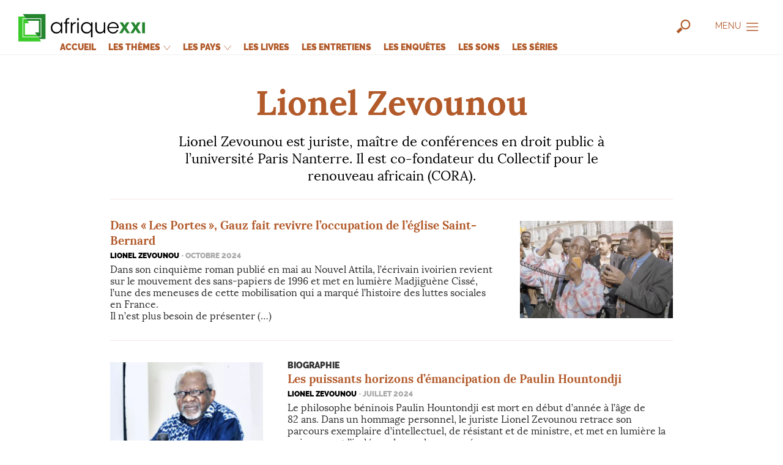

--- FILE ---
content_type: text/html; charset=utf-8
request_url: https://afriquexxi.info/fr/auteur1037.html
body_size: 43597
content:
<!DOCTYPE html>
<html lang="fr" dir="ltr">
<head>
<base href="https://afriquexxi.info/">
<title>Lionel Zevounou</title>
<style>/* compact [
	plugins/auto/medias_responsive_mod/v1.37.0/squelettes/css/medias_responsive.css
	plugins/auto/orthotypo/v2.2.0/css/typo_guillemets.css
	plugins/auto/html5_responsive/v1.18.0/css/html5_responsive.css
	plugins/modele-audio-video/modele_video.css
	plugins/auto/image_responsive/v11.3.0/image_responsive.css
	plugins/auto/fonds/v2.17.0/squelettes/avec_fonds.css
	local/cache-css/ef2f6c93dd4fafabe0fc_imbriques.css
	local/cache-css/cecac9b182d0296687e3_imbriques.css
	squelettes-2021/css/polices_lat.css
	local/cache-css/f838bf928c2487351add_imbriques.css
	local/cache-css/aa0c7e8b64461b8bd358_imbriques.css
	local/cache-css/5a62f90c5fadc05be647_imbriques.css
	local/cache-css/1ed2d1ddee6c508a76dc_imbriques.css
	local/cache-css/8ec8593ee320c2d8dcfa_imbriques.css
	local/cache-css/b4e2db16e7f42fdeee9c_imbriques.css
	local/cache-css/929b3e912cdb6083ed1b_imbriques.css
	local/cache-css/1dc39702a1dc5f955101_imbriques.css
	local/cache-css/ee72bcf7ac0d5b530365_imbriques.css
	local/cache-css/c0653cafd878010fb130_imbriques.css
	local/cache-css/0a47647c88041f819a17_imbriques.css
	local/cache-css/8d325190ab6283684504_imbriques.css
	plugins/auto/photoswipe/v1.2.1/lib/photoswipe/photoswipe.css
	plugins/auto/photoswipe/v1.2.1/lib/photoswipe/default-skin/default-skin.css
	plugins/encadre/encadre.css
] 92.9% */

/* plugins/auto/medias_responsive_mod/v1.37.0/squelettes/css/medias_responsive.css */
.notrans{transition:all 0s!important}
.spip_documents_left,.spip_documents_right{margin-top:.5em;margin-bottom:.5em}
.spip_documents_center{display:block;margin-left:auto;margin-right:auto;text-align:center}
.spip_documents_right{float:right;clear:right;margin-left:1em}
.spip_documents_left{float:left;clear:left;margin-right:1em}
.spip_documents_center_forcer,.spip_documents_center_forcer .fond{float:none!important;margin:1em auto!important}
.spip_documents_center_forcer .spip_doc_intitules{text-align:center!important;margin-left:0!important;margin-right:0!important;left:0!important;right:0!important;position:relative!important;width:auto!important}
.spip_documents_center_forcer .spip_doc_intitules:after{clear:both}
.spip_documents > a{display:block}
.spip_documents picture{display:block}
.spip_documents .logo_document{display:block;margin-left:auto;margin-right:auto}
.spip_documents .spip_doc_intitules{margin-top:.5em}
.spip_documents_shape.spip_documents_left{float:none}
.spip_documents_shape.spip_documents_left .spip_doc_intitules_shape{float:left;position:relative!important}
.spip_documents_shape .fond{-webkit-shape-margin:2em;shape-margin:2em}
.spip_documents_shape.spip_documents_left .fond{float:left;margin-right:2em}
.spip_documents_shape.spip_documents_right{float:none}
.spip_documents_shape.spip_documents_right .spip_doc_intitules_shape{float:right;position:relative!important}
.spip_documents_shape.spip_documents_right .fond{float:right;margin-left:2em}
.spip_documents_shape picture{z-index:-1}
.spip_documents.rond{-webkit-shape-margin:2em;shape-margin:2em;-webkit-shape-outside:content-box ellipse();shape-outside:content-box ellipse()}
.spip_documents.rond picture{overflow:hidden;-webkit-border-radius:50%;-moz-border-radius:50%;-ms-border-radius:50%;border-radius:50%}
.spip_documents.kenburns:not(.rond) picture{overflow:hidden}
.spip_documents.kenburns_actif picture img{-webkit-transform:scale(2);-webkit-animation-name:kenburns;-webkit-animation-duration:10s;-webkit-animation-timing-function:ease-in-out;transform:scale(2);animation-name:kenburns;animation-duration:10s;animation-timing-function:ease-in-out}
@-webkit-keyframes kenburns{from{-webkit-transform:scale(1)}
to{-webkit-transform:scale(2)}}
@keyframes kenburns{from{transform:scale(1)}
to{transform:scale(2)}}
.spip_documents_flip{-webkit-perspective:500px;perspective:500px}
.spip_documents_flip a{transform-style:preserve-3d}
.spip_documents_flip picture{-webkit-transform:rotateY(450deg);transform:rotateY(450deg)}
.spip_documents_flip_actif picture{-webkit-transform:rotateY(0);transform:rotateY(0);-webkit-transform-origin:center center;transform-origin:center center;-webkit-transform-style:preserve-3d;transform-style:preserve-3d;-webkit-animation-name:spipflip;-webkit-animation-duration:1s;-webkit-animation-timing-function:ease-out;animation-name:spipflip;animation-duration:1s;animation-timing-function:ease-out}
.col_deux_trois .spip_documents_flip_actif picture,.col_deux_quatre .spip_documents_flip_actif picture,.col_droite .spip_documents_flip_actif picture{-webkit-animation-duration:1.5s;animation-duration:1.5s}
.col_trois_trois .spip_documents_flip_actif picture,.col_trois_quatre .spip_documents_flip_actif picture{-webkit-animation-duration:2s;animation-duration:2s}
.col_quatre_quatre .spip_documents_flip_actif picture{-webkit-animation-duration:2.5s;animation-duration:2.5s}
@-webkit-keyframes spipflip{from{-webkit-transform:rotateY(450deg);-webkit-opacity:1}
to{-webkit-transform:rotateY(0deg);-webkit-opacity:1}}
@keyframes spipflip{from{transform:rotateY(450deg);opacity:1}
to{transform:rotateY(0deg);opacity:1}}
ul.portfolio_ligne{margin-bottom:2em;text-align:center;list-style-type:none}
ul.portfolio_ligne li{text-align:left}
.spip_documents_ligne{margin:0;clear:both}
.spip_documents_ligne .fond{overflow:hidden}
.spip_documents_ligne .fond picture{padding-bottom:0!important;height:100%!important}
.spip_documents_ligne .fond img{object-fit:cover;height:100%!important}
.spip_documents_ligne.rond .fond{border-radius:50%}
ul.portfolio_ligne{display:flex;flex-flow:row wrap;justify-content:center}
* + ul.portfolio_ligne{margin-top:2em}
ul.portfolio_ligne:after{content:"";display:block;clear:left}
ul.portfolio_ligne li{float:left;margin-right:10px}
ul.portfolio_ligne li .fond{width:100%;height:300px;display:block}
.label_ligne_precedent{float:left}
.label_ligne_suivant{float:right}
.label_ligne_precedent span,.label_ligne_suivant span{font-weight:700;font-size:70%;display:inline-block}
.label_ligne_precedent:hover span,.label_ligne_suivant:hover span{text-decoration:underline}
.label_ligne_precedent:before{content:"←︎︎ ";font-family:verdana,arial,sans;font-size:14px}
.label_ligne_suivant:after{content:" →";font-family:verdana,arial,sans;font-size:14px}
.label_ligne{display:none;padding-top:5px;cursor:pointer}
.portfolio_slide_radio{display:none}
ul.portfolio_slide{clear:both;padding:0;transition:transform 0.3s;transform:translate3d(0%,0,0);touch-action:pan-y;list-style-type:none}
ul.portfolio_slide .spip_doc_intitules{text-align:center}
ul.portfolio_slide:after{content:" ";display:block;width:100%;height:1px;clear:left}
.portfolio_slide_container:after{content:" ";display:block;width:100%;height:1px;clear:both;margin-bottom:2em}
ul.portfolio_slide li{position:relative;float:left;width:100%;margin-right:-100%}
ul.portfolio_slide figure{margin:0}
ul.portfolio_slide .spip_img{padding-bottom:75%;height:0;display:block;width:100%;position:relative}
@media (orientation:portrait){ul.portfolio_slide .spip_img{padding-bottom:134%}}
.portfolio_slide .spip_img picture{padding-bottom:0!important;height:100%!important;position:absolute!important}
.portfolio_slide .spip_img img{object-fit:contain;height:100%!important}
.spip_documents_liste{margin-bottom:2em;font-size:15px;margin-left:0;margin-right:0}
.spip_documents_liste:after{clear:left;content:"";display:block}
* + .spip_documents_liste{margin-top:2em}
.spip_documents_liste + .spip_documents_liste{margin-top:1.5em}
.spip_documents_liste.spip_documents_liste_right .logo{float:right}
.spip_documents_liste.spip_documents_liste_right .spip_doc_intitules{margin-left:0;margin-right:85px}
.spip_documents_liste .logo{float:left;width:70px!important;position:relative}
.spip_documents_liste .logo .logo-modeles{display:block;width:65px}
.spip_documents_liste .extension{display:block;position:absolute;right:0;right:-8px;top:42%;transform:translate(0,-50%);background-color:black;color:white;font-size:70%;padding:1px 5px;text-transform:uppercase;font-weight:700}
.spip_documents_liste .spip_doc_intitules{text-align:left;margin-left:85px}
.spip_documents_liste .spip_doc_descriptif{clear:none}
.spip_documents_liste .telecharger{display:block;margin-top:5px;font-size:80%;font-weight:700;text-decoration:underline}

/* plugins/auto/orthotypo/v2.2.0/css/typo_guillemets.css */
q{quotes:'"' '"' "'" "'"}
:lang(fr) q{quotes:"\00AB\A0" "\A0\00BB" "\201C" "\201D" "\2018" "\2019"}
:lang(en) q{quotes:"\201C" "\201D" "\2018" "\2019"}
:lang(es) q{quotes:"\00AB" "\00BB" "\201C" "\201D"}
:lang(it) q{quotes:"\00AB\A0" "\A0\00BB" "\201C" "\201D"}
:lang(de) q{quotes:"\00BB" "\00AB" ">" "<"}
:lang(no) q{quotes:"\00AB\A0" "\A0\00BB" "<" ">"}
q:before{content:open-quote}
q:after{content:close-quote}
* html q{font-style:italic}
*+html q{font-style:italic}

/* plugins/auto/html5_responsive/v1.18.0/css/html5_responsive.css */
label > *{pointer-events:none}
img{border:0;-ms-interpolation-mode:bicubic}
body{margin:0;padding:0;text-size-adjust:100%;-webkit-text-size-adjust:100%;-moz-text-size-adjust:100%;-ms-text-size-adjust:100%;text-rendering:optimizeLegibility;-webkit-font-smoothing:antialiased;-moz-osx-font-smoothing:grayscale;-webkit-tap-highlight-color:rgba(0,0,0,0)}

/* plugins/modele-audio-video/modele_video.css */
.spip_documents_video{margin:1em 0}
.portfolio_ligne .spip_documents_video{margin:0}
.spip_documents_video div.video{width:100%;padding-bottom:56.25%;position:relative;height:0}
.portfolio_ligne .spip_documents_video div.video{padding-bottom:0}
.spip_documents_video div.video iframe,.spip_documents_video div.video video{position:absolute;top:0;left:0;width:100%;height:100%;border:0}
.spip_documents_audio .spip_doc_intitules .num_audioguide{float:left;white-space:nowrap;margin-top:-13px;font-size:1.4em;margin-right:10px;text-align:center}
.spip_documents_audio .spip_doc_intitules .num_audioguide .svg{transform:translateY(3px);display:inline-block;width:24px}

/* plugins/auto/image_responsive/v11.3.0/image_responsive.css */
.image_responsive{width:100%;height:auto}
.image_responsive_v{width:auto;height:100%}
.conteneur_image_responsive_h{display:inline-block;position:relative!important;width:100%!important;height:0!important;margin:0!important;border:0!important}
.conteneur_image_responsive_v{display:inline-block;position:relative!important;width:auto!important;height:100%!important;margin:0!important;border:0!important}
.conteneur_image_responsive_v img{height:100%;width:auto}
[data-responsive=background]{background-position:center center;background-size:cover;-ms-behavior:url('//afriquexxi.info/plugins/auto/image_responsive/v11.3.0/backgroundsize.min.htc');background-repeat:no-repeat}

/* plugins/auto/fonds/v2.17.0/squelettes/avec_fonds.css */
.remplir_vertical{height:600px;height:100vh;position:relative;display:flex;flex-direction:column;justify-content:center}
.remplir_vertical .fonds_contenu{max-height:100%}
.remplir_vertical .interieur{overflow:auto;display:flex;align-items:center;position:absolute!important;top:0;height:100%;width:100%}
.remplir_vertical_fixe .interieur{background-attachment:fixed}
@media (hover:none){.remplir_vertical_fixe .interieur{background-attachment:scroll}}
.proportions_image.avec_fond{position:relative}
.proportions_image.avec_fond .image_fond picture{display:block}
@media (min-width:741px){.proportions_image.avec_fond .fonds_contenu{position:absolute;z-index:10;top:0;left:0;width:100%;height:100%;overflow:auto}}
.proportions_image.avec_fond .centrer{background:none!important}
.remplir_vertical .interieur .fonds_contenu{width:100%}
.avec_fond{overflow:hidden}
.avec_fond_fonce,.avec_fond_fonce a{color:white}
.avec_fond_clair,.avec_fond_clair a{color:black}
.avec_fond > .interieur{position:relative;background-attachment:fixed}
@supports (-webkit-touch-callout:none){.avec_fond > .interieur{background-attachment:scroll}}
.avec_fond div.fonds_fond_haut,.avec_fond div.fonds_fond_bas{position:absolute;left:0;width:100%;z-index:1}
.avec_fond div.fonds_svg{position:absolute;overflow:hidden;left:0;top:0;width:100%;height:100%;z-index:1}
.avec_fond div.fonds_img_bas,.avec_fond div.fonds_img_haut{display:block;position:relative}
.avec_fond div.fonds_img_bas picture,.avec_fond div.fonds_img_haut picture{display:block}
.avec_fond div.fonds_fond_haut img{position:absolute;bottom:0}
.avec_fond div.fonds_fond_bas{bottom:0}
.avec_fond div.fonds_credit_haut,.avec_fond div.fonds_credit_bas{position:relative;z-index:2;padding:0em 2em;font-size:13px;line-height:160%;z-index:2;opacity:1;text-align:right}
.avec_fond div.fonds_credit_haut > span,.avec_fond div.fonds_credit_bas > span{padding:3px 5px}
.avec_fond div.fonds_credit_haut{top:5px}
.avec_fond div.fonds_credit_bas{position:absolute;bottom:20px;right:0px;max-width:100%}
.avec_fond div.fonds_contenu{position:relative;z-index:2}
.avec_fond div.fonds_fond_bas .conteneur_image_responsive_h img{top:auto;bottom:0;position:absolute}
.avec_fond div.fonds_fond_haut .conteneur_image_responsive_h,.avec_fond div.fonds_fond_bas .conteneur_image_responsive_h,.avec_fond div.fonds_img_haut .conteneur_image_responsive_h,.avec_fond div.fonds_img_bas .conteneur_image_responsive_h{display:block}

/* local/cache-css/ef2f6c93dd4fafabe0fc_imbriques.css */
html[dir=rtl] #principal sup.ref_note a.spip_note{-moz-transform:translate(50%,-50%);-webkit-transform:translate(50%,-50%);-khtml-transform:translate(50%,-50%);-ms-transform:translate(50%,-50%);-o-transform:translate(50%,-50%);transform:translate(50%,-50%);font-size:85%}
.header_article{padding-top:2em;margin-bottom:0em}
.header_rubrique{padding-top:2em;margin-bottom:.5em}
h1{margin:0;margin-bottom:20px;color:#B25A2A;text-align:center}
h2{margin:0;text-align:center;margin-top:-5px;margin-bottom:20px;color:#333;letter-spacing:1px}
h2.soustitre{margin-top:1em;font-weight:700}
h2.soustitre a{text-decoration:none;color:black}
h2.soustitre a:hover{text-decoration:underline}
h2.soustitre a:focus{text-decoration:underline}
h2.type{margin-top:1em;font-weight:700}
h2.type a{text-decoration:none;color:black}
h2.type a:hover{text-decoration:underline}
h2.type a:focus{text-decoration:underline}
.avec_fonds_fonce h2{color:white}
#texte{zoom:1}
#texte::before{content:"";display:block;overflow:hidden}
#texte::after{content:"";display:block;overflow:hidden}
#texte::after{clear:both}
.avec_fonds{zoom:1}
.avec_fonds::before{content:"";display:block;overflow:hidden}
.avec_fonds::after{content:"";display:block;overflow:hidden}
.avec_fonds::after{clear:both}
.interieur{zoom:1}
.interieur::before{content:"";display:block;overflow:hidden}
.interieur::after{content:"";display:block;overflow:hidden}
.interieur::after{clear:both}
#principal .avec_fonds_fonce{.col_droite #logo_page .texte_logo,.col_droite #logo_page .texte_logo a}
#principal .avec_fonds_fonce h1{color:#e2d09e}
#principal .avec_fonds_fonce .col_principale{color:#eee}
#principal .avec_fonds_fonce .col_droite{color:#eee}
#principal .avec_fonds_fonce a{color:#eee}
#principal .avec_fonds_fonce{color:white}
#principal .logo_article{margin-bottom:2.6em}
#principal .interieur{padding-top:50px;padding-bottom:2em}
#principal .fonds_img_haut + .interieur{padding-top:0px;margin-top:0px}
#principal .fonds_img_haut + .interieur .dossier1418{position:absolute;margin-top:-70px}
#principal .avec_fonds div.fonds_credit_haut{top:-10px}
#principal .col_droite #logo_page .texte_logo{right:auto;position:relative;bottom:auto;left:auto;background-color:transparent;width:auto;max-width:none;padding:5px 0px 0px;margin-top:0;color:black}
#principal .col_droite #logo_page .texte_logo a{color:black;border-color:black}
#principal sup.ref_note{font-family:verdana,arial,sans;font-weight:700;margin-left:2px;font-size:60%;vertical-align:top;top:-.3em;position:relative;display:inline-block;background-color:#00C530;width:20px;height:20px;-webkit-border-radius:50%;-moz-border-radius:50%;border-radius:50%;font-style:normal}
#principal sup.ref_note a.spip_note{position:absolute;color:white;top:10px;left:10px;-moz-transform:translate(-50%,-50%);-webkit-transform:translate(-50%,-50%);-khtml-transform:translate(-50%,-50%);-ms-transform:translate(-50%,-50%);-o-transform:translate(-50%,-50%);transform:translate(-50%,-50%);font-weight:400;text-decoration:none}
#principal .col_droite .cadre_auteur{margin:1em 0}
#principal .col_droite .cadre_auteur strong{display:block;font-family:titraille,serif;font-weight:400;text-transform:uppercase;font-size:120%;line-height:100%;margin-bottom:5px}
#principal .col_droite .cadre_auteur strong a{text-decoration:none}
#principal .col_droite .cadre_auteur div.site{margin-top:3px;font-size:85%;font-family:verdana,arial,sans;color:#999}
#principal .col_droite .cadre_auteur div.site a{color:#6e5e32;text-decoration:none}
@media (max-width:420px){.header_article{padding-top:0}
.header_rubrique{padding-top:0}}
@media (min-width:500px){h1{width:80%;margin-left:10%}}
@media print{#principal .logo_article{display:none}
#principal{padding-bottom:0px;padding-top:100px}
#principal #logo_page{display:none}
#principal .col_droite{width:auto;float:none}
#principal .col_droite .cadre_auteur{margin-top:3em}}
@media all and (max-width:960px){#principal .col_droite{width:auto;float:none}}

/* local/cache-css/cecac9b182d0296687e3_imbriques.css */
html[dir=rtl] i{font-style:normal;font-weight:700}
html[dir=ltr] #texte .texte_article > p:first-child:first-line{font-variant:small-caps;font-size:1.2em}
body{font-family:texte,'palatino linotype',Georgia,Times,'Times New Roman',serif}
body h1{font-size:3.5em;font-family:texte,'palatino linotype',Georgia,Times,'Times New Roman',serif;font-weight:700;xtext-transform:uppercase;line-height:100%;text-wrap:balance}
body.lve h1{font-size:3em}
body.rubrique h1{font-size:3em;font-family:titraille,serif;font-weight:400;text-transform:uppercase;line-height:100%}
body.mot h1{font-size:3em;font-family:arial,helvetica,serif;font-weight:400;text-transform:normal;line-height:100%}
body h2{font-size:1.6em;font-family:titraille,serif;font-weight:400;text-transform:uppercase;line-height:100%}
body.lve h2{font-size:1.4em}
body section#chapo{padding-top:1.5em;font-size:1.5em;max-width:670px;margin-left:auto;margin-right:auto}
body section#chapo p{margin:0}
body section#chapo p+ p{text-indent:2em}
body #texte{padding-top:2.5em}
body #texte .texte_article{padding-bottom:1em}
body .col_principale section#chapo{font-size:1.2em;line-height:135%}
body section#texte a.spip_in{text-decoration:none;border-bottom:1px dotted #1a40a1}
body section#texte a.spip_in:hover{border-bottom:1px solid #1a40a1}
body section#texte a.spip_in:focus{border-bottom:1px solid #1a40a1}
body section#texte a.spip_out{text-decoration:none;border-bottom:1px dotted #1a40a1}
body section#texte a.spip_out:hover{border-bottom:1px solid #1a40a1}
body section#texte a.spip_out:focus{border-bottom:1px solid #1a40a1}
body .spip_doc_intitules{font-size:60%;line-height:120%;font-family:helvetica,arial,sans}
body .liste_syndic span.auteur{font-size:.9em;font-family:helvetica,arial,sans}
body .liste_syndic time{font-size:.9em;font-family:helvetica,arial,sans}
body .liste_syndic span.titre{font-size:1.2em;line-height:120%}
body h3.indication{font-family:titraille,sans-serif,sans;text-transform:uppercase;font-size:18px;line-height:90%;font-weight:400}
body .liste_articles .type{font-family:titraille,sans-serif,sans;text-transform:uppercase;line-height:105%;color:white;font-size:90%}
body .liste_articles .intitules .titre{font-family:titraille,sans-serif,sans;font-weight:400;font-size:175%;line-height:100%}
body .liste_articles .intitules .soustitre{font-family:titraille,sans-serif,sans;text-transform:uppercase;font-size:85%;line-height:90%;color:black}
body .liste_articles .intitules .surtitre{font-family:titraille,sans-serif,sans;text-transform:uppercase;font-size:85%;line-height:90%;color:black}
body .liste_articles .intitules .auteur{font-family:titraille,sans-serif,sans;text-transform:uppercase;font-size:75%;line-height:100%;font-feature-settings:"lnum" 1}
body .liste_articles .intitules .date{font-family:titraille,sans-serif,sans;text-transform:uppercase;font-size:75%;line-height:100%;font-feature-settings:"lnum" 1}
body .liste_articles .intitules .descriptif{color:#333}
body h3.spip{font-weight:700;font-family:titraille,sans-serif,sans;text-transform:uppercase;font-size:115%;line-height:110%}
body h2.spip{font-weight:700;font-family:titraille,sans-serif,sans;text-transform:uppercase;font-size:115%;line-height:110%}
body h3.intertitre{font-weight:700;font-family:titraille,sans-serif,sans;text-transform:uppercase;font-size:115%;line-height:110%}
body h2.indication{font-family:titraille,sans-serif,sans;text-transform:uppercase;font-size:18px;line-height:90%;font-weight:400}
body nav.pave_une .titre{font-weight:400;font-family:titraille,sans-serif,sans;text-transform:uppercase;font-size:200%;line-height:100%}
[dir=rtl] h2{letter-spacing:0}
[dir=rtl] body .liste_articles .intitules .soustitre{letter-spacing:0}
@media all and (max-width:960px){body h1{font-size:3em}
body.lve h1{font-size:2.5em}
body.rubrique h1{font-size:2.5em}
body.mot h1{font-size:2.5em}
body h2{font-size:1.45em}
body.lve h2{font-size:1.3em}}
@media all and (max-width:600px){body h1{font-size:2.7em}
body.lve h1{font-size:2.2em}
body.rubrique h1{font-size:2em}
body.mot h1{font-size:2em}
body h2{font-size:1.35em}
body.lve h2{font-size:1.2em}}
@media all and (max-width:400px){body h1{font-size:2.3em}
body.lve h1{font-size:2em}
body.rubrique h1{font-size:1.6em}
body.mot h1{font-size:1.6em}
body .col_principale section#chapo{font-size:1.1em}}
@media (min-width:550px){body section#chapo{text-align:center;text-align:justify}}
@media print{body section#chapo{text-align:left;max-width:auto}}
@media all and (max-width:401px) and (max-width:600px){body .col_principale section#chapo{font-size:1.15em}}

/* squelettes-2021/css/polices_lat.css */
@font-face{font-family:'texte';src:url('//afriquexxi.info/squelettes-2021/polices/lora/lora.woff') format('woff');font-weight:400;font-style:normal;font-display:swap}
@font-face{font-family:'texte';src:url('//afriquexxi.info/squelettes-2021/polices/lora/lora-bold.woff') format('woff');font-weight:700;font-style:normal;font-display:swap}
@font-face{font-family:'texte';src:url('//afriquexxi.info/squelettes-2021/polices/lora/lora-italic.woff') format('woff');font-weight:400;font-style:italic;font-display:swap}
@font-face{font-family:'titraille';src:url('//afriquexxi.info/squelettes-2021/polices/raleway/raleway-regular.woff') format('woff');font-weight:400;font-style:normal;font-display:swap}
@font-face{font-family:'titraille';src:url('//afriquexxi.info/squelettes-2021/polices/raleway/raleway-black.woff') format('woff');font-weight:700;font-style:normal;font-display:swap}

/* local/cache-css/f838bf928c2487351add_imbriques.css */
#afficher_recherche{display:none}
#afficher_recherche:checked ~ #fond_recherche{margin-left:0%}
#fond_recherche{position:fixed;margin-left:100%;top:0;left:0;width:100%;height:100%;background-color:#C88870;background-color:#B25A2A;z-index:950;-webkit-box-sizing:border-box;-moz-box-sizing:border-box;box-sizing:border-box;transition:margin-left 0.2s;overflow:auto}
#fond_recherche .formulaire_recherche{font-size:1.7em;max-width:450px;margin-left:auto;margin-right:auto;margin-top:100px}
#fond_recherche #resultat_recherche{padding-top:40px;padding-bottom:50px}
#fond_recherche #resultat_recherche a .titre{color:white}
#fond_recherche .fermer_menu{position:absolute;top:30px;right:30px;padding:10px;background-color:white;-webkit-border-radius:50%;-moz-border-radius:50%;border-radius:50%}
#fond_recherche .fermer_menu svg{width:20px;height:20px;display:block}
#fond_recherche .fermer_menu svg path{fill:#C88870;fill:#B25A2A;transition:fill 0.2s}
#fond_recherche .fermer_menu:hover svg path{fill:#9A553B;fill:#013251}
#fond_recherche .fermer_menu:focus svg path{fill:#9A553B;fill:#013251}
#menu_hamburger{direction:ltr}
#menu_hamburger .logo_site{display:block;margin-left:auto;margin-right:auto;width:160px;margin-bottom:3em}
#menu_hamburger .logo_site:hover{-webkit-opacity:1;-moz-opacity:1;opacity:1;filter:alpha(opacity=100)}
#menu_hamburger .logo_site:focus{-webkit-opacity:1;-moz-opacity:1;opacity:1;filter:alpha(opacity=100)}
#menu_hamburger ul{margin:0;padding:0;list-style-type:none}
#menu_hamburger ul.liens{font-weight:400;font-family:intertitres,sans-serif;text-transform:uppercase;font-size:130%;line-height:110%;margin:1.0em 0}
#menu_hamburger ul.liens li{margin:.7em 0}
#menu_hamburger ul.outils{margin-top:2em;font-family:helvetica,arial,sans;font-size:105%;-moz-columns:2;-webkit-columns:2;-khtml-columns:2;-ms-columns:2;-o-columns:2;columns:2}
#menu_hamburger ul.outils li{margin:0;margin-bottom:.5em;-moz-break-inside:avoid-column;-webkit-break-inside:avoid-column;-khtml-break-inside:avoid-column;-ms-break-inside:avoid-column;-o-break-inside:avoid-column;break-inside:avoid-column;page-break-inside:avoid}
#menu_hamburger .membre{clear:both;font-family:intertitres,sans-serif;padding-top:2em;font-size:90%;color:#999}
#menu_hamburger div.social{margin-top:2em;font-size:90%}
#menu_hamburger div.social h3.indication{display:none}
#menu_hamburger div.social ul{margin:0;width:auto;display:block}
#menu_hamburger div.social ul li{display:block;float:left;width:49%;margin:0;margin-bottom:7px}
#menu_hamburger div.social ul li:nth-child(2n){margin-left:2%}
#menu_hamburger div.social ul li:nth-child(2n+1){clear:left}
header#entete_outils{background-color:#1b170f;background:url(https://afriquexxi.info/squelettes-2021/css/../imgs/fond-marron1.jpg) top;padding:5px 0;position:relative;z-index:5}
header#entete_outils .centrer{width:95%;max-width:95%;margin-left:auto;margin-right:auto}
header#entete_outils .formulaire_recherche{padding:0;width:200px;clear:none;float:right;z-index:10}
header#entete_outils .formulaire_recherche form input.champ_recherche{-webkit-box-shadow:0px 0px 5px #000;-moz-box-shadow:0px 0px 5px #000;box-shadow:0px 0px 5px #000;background-color:#c0b79f;border:1px solid #6e5e32;color:black}
header#entete_outils .formulaire_recherche form input.champ_recherche:focus{outline:none}
header#entete_outils .outils{float:left;color:white;font-family:verdana,arial,sans;text-shadow:0px 0px 3px #0c1f52;zoom:1;padding-top:6px;font-size:90%;filter:progid:DXImageTransform.Microsoft.Glow(Color=#0c1f52,Strength=3)}
header#entete_outils .outils ul{margin:0;padding:0;list-style-type:none}
header#entete_outils .outils ul li{float:left;margin-right:20px}
header#entete_outils .outils a{cursor:pointer;text-decoration:none;color:#e7e2d3;text-shadow:0px 0px 2px #000;zoom:1;filter:progid:DXImageTransform.Microsoft.Glow(Color=#000000,Strength=2)}
header#entete_outils .outils a:hover{color:white;text-decoration:underline}
header#entete_outils .outils a:focus{color:white;text-decoration:underline}
header#entete_outils .centrer{position:relative}
header#entete_outils .onglet{display:none;position:absolute;bottom:-49px;right:-4px;cursor:pointer;-webkit-opacity:0.5;-moz-opacity:0.5;opacity:0.5;filter:alpha(opacity=50)}
header#entete_outils .onglet:hover{-webkit-opacity:1;-moz-opacity:1;opacity:1;filter:alpha(opacity=100)}
header#entete_outils .onglet:focus{-webkit-opacity:1;-moz-opacity:1;opacity:1;filter:alpha(opacity=100)}
header#entete_outils .onglet img{width:40px}
html[dir=rtl] #menu_haut > ul > li > .titre{line-height:1.15em}
html[dir=rtl] #menu_haut > ul > li > ul{line-height:1.2em}
html[dir=rtl] body.sommaire #menu_haut{-moz-transform:translate(50%,0);-webkit-transform:translate(50%,0);-khtml-transform:translate(50%,0);-ms-transform:translate(50%,0);-o-transform:translate(50%,0);transform:translate(50%,0)}
html[dir=rtl] body.sommaire header#entete_haut .logo_site{-moz-transform:translate(50%,-50%);-webkit-transform:translate(50%,-50%);-khtml-transform:translate(50%,-50%);-ms-transform:translate(50%,-50%);-o-transform:translate(50%,-50%);transform:translate(50%,-50%)}
html[dir=rtl] body.sommaire_langue #menu_haut{-moz-transform:translate(50%,0);-webkit-transform:translate(50%,0);-khtml-transform:translate(50%,0);-ms-transform:translate(50%,0);-o-transform:translate(50%,0);transform:translate(50%,0)}
html[dir=rtl] body.sommaire_langue header#entete_haut .logo_site{-moz-transform:translate(50%,-50%);-webkit-transform:translate(50%,-50%);-khtml-transform:translate(50%,-50%);-ms-transform:translate(50%,-50%);-o-transform:translate(50%,-50%);transform:translate(50%,-50%)}
body.sommaire header#entete_haut{height:190px}
body.sommaire header#entete_haut #menu_haut .accueil{display:none}
body.sommaire header#entete_haut .ouvrir_recherche{top:30px;margin-top:0}
body.sommaire header#entete_haut .bouton_menu{top:20px;margin-top:0}
body.sommaire header#entete_haut .logo_site{width:310px;position:relative;top:50%;left:50%;margin-left:0;-moz-transform:translate(-50%,-50%);-webkit-transform:translate(-50%,-50%);-khtml-transform:translate(-50%,-50%);-ms-transform:translate(-50%,-50%);-o-transform:translate(-50%,-50%);transform:translate(-50%,-50%);line-height:1em}
body.sommaire header#entete_haut .logo_site a{pointer-events:none;-webkit-opacity:1;-moz-opacity:1;opacity:1;filter:alpha(opacity=100)}
body.sommaire header#entete_haut .logo_site span.langue_ar{top:25px;right:80%;font-size:50%;color:black;opacity:1}
body.sommaire header#entete_haut .logo_site span.langue_fa{top:25px;right:80%;font-size:50%;color:black;opacity:1}
body.sommaire header#entete_haut .slogan_site{position:absolute;width:100%;display:block;text-align:left;font-size:17px;line-height:110%;font-family:titraille,arial,sans;text-transform:uppercase;bottom:10px;left:50%;margin-left:-72px;top:50%;margin-top:22px;bottom:0;padding-bottom:25px;color:black}
body.sommaire header#entete_haut .slogan_site.slogan_site_ar a{font-size:1.4em;line-height:120%}
body.sommaire header#entete_haut .slogan_site a{text-decoration:none;color:#444;transition:border 0.2s}
body.sommaire header#entete_haut .slogan_site a:hover{text-decoration:underline}
body.sommaire header#entete_haut .slogan_site a:focus{text-decoration:underline}
body.sommaire header#entete_haut.headroom--not-top{height:60px}
body.sommaire header#entete_haut.headroom--not-top .ouvrir_recherche{top:50%;margin-top:-12px}
body.sommaire header#entete_haut.headroom--not-top .bouton_menu{top:10px}
body.sommaire header#entete_haut.headroom--not-top .logo_site{width:160px}
body.sommaire header#entete_haut.headroom--not-top .logo_site span.small{display:block}
body.sommaire header#entete_haut.headroom--not-top .logo_site span.big{display:none}
body.sommaire header#entete_haut.headroom--not-top .slogan_site{display:none}
body.sommaire_langue header#entete_haut{height:190px}
body.sommaire_langue header#entete_haut #menu_haut .accueil{display:none}
body.sommaire_langue header#entete_haut .ouvrir_recherche{top:30px;margin-top:0}
body.sommaire_langue header#entete_haut .bouton_menu{top:20px;margin-top:0}
body.sommaire_langue header#entete_haut .logo_site{width:310px;position:relative;top:50%;left:50%;margin-left:0;-moz-transform:translate(-50%,-50%);-webkit-transform:translate(-50%,-50%);-khtml-transform:translate(-50%,-50%);-ms-transform:translate(-50%,-50%);-o-transform:translate(-50%,-50%);transform:translate(-50%,-50%);line-height:1em}
body.sommaire_langue header#entete_haut .logo_site a{pointer-events:none;-webkit-opacity:1;-moz-opacity:1;opacity:1;filter:alpha(opacity=100)}
body.sommaire_langue header#entete_haut .logo_site span.langue_ar{top:25px;right:80%;font-size:50%;color:black;opacity:1}
body.sommaire_langue header#entete_haut .logo_site span.langue_fa{top:25px;right:80%;font-size:50%;color:black;opacity:1}
body.sommaire_langue header#entete_haut .slogan_site{position:absolute;width:100%;display:block;text-align:left;font-size:17px;line-height:110%;font-family:titraille,arial,sans;text-transform:uppercase;bottom:10px;left:50%;margin-left:-72px;top:50%;margin-top:22px;bottom:0;padding-bottom:25px;color:black}
body.sommaire_langue header#entete_haut .slogan_site.slogan_site_ar a{font-size:1.4em;line-height:120%}
body.sommaire_langue header#entete_haut .slogan_site a{text-decoration:none;color:#444;transition:border 0.2s}
body.sommaire_langue header#entete_haut .slogan_site a:hover{text-decoration:underline}
body.sommaire_langue header#entete_haut .slogan_site a:focus{text-decoration:underline}
body.sommaire_langue header#entete_haut.headroom--not-top{height:60px}
body.sommaire_langue header#entete_haut.headroom--not-top .ouvrir_recherche{top:50%;margin-top:-12px}
body.sommaire_langue header#entete_haut.headroom--not-top .bouton_menu{top:10px}
body.sommaire_langue header#entete_haut.headroom--not-top .logo_site{width:160px}
body.sommaire_langue header#entete_haut.headroom--not-top .logo_site span.small{display:block}
body.sommaire_langue header#entete_haut.headroom--not-top .logo_site span.big{display:none}
body.sommaire_langue header#entete_haut.headroom--not-top .slogan_site{display:none}
body.dossier1418 div.menu_deplier a{text-decoration:none;color:#615e49}
body.dossier1418 div.menu_deplier a:hover{color:black;text-decoration:underline}
body.dossier1418 div.menu_deplier a:focus{color:black;text-decoration:underline}
body.dossier1418 nav.les_rubriques a{text-decoration:none;color:#615e49}
body.dossier1418 nav.les_rubriques a:hover{color:black;text-decoration:underline}
body.dossier1418 nav.les_rubriques a:focus{color:black;text-decoration:underline}
header#entete_haut{background-color:white;position:absolute;top:0;left:0;width:100%;z-index:100;border-bottom:1px solid #f0f0f0;transition:0.2s all}
header#entete_haut.headroom--unpinned{transform:translate(0%,-100%)}
header#entete_haut.headroom--unpinned #menu_haut{display:none}
header#entete_haut.headroom--not-top{background-color:rgba(255,255,255,0.85);position:fixed}
header#entete_haut.headroom--not-top:hover{background-color:white}
header#entete_haut.headroom--not-top #menu_haut{left:68px!important;transform:translate(0,0);font-size:85%}
header#entete_haut.headroom--not-top #choix_langues{display:none!important}
header#entete_haut.headroom--not-top .logo_site{width:140px!important;left:0!important;transform:translate(0,0)!important;top:0!important;margin-left:30px!important;line-height:80%!important}
header#entete_haut.headroom--not-top .logo_site a{padding:5px 0 15px}
header#entete_haut.headroom--not-top .logo_site [data-obf]{padding:5px 0 15px}
header#entete_haut.headroom--not-top .logo_site span.small{display:block}
header#entete_haut.headroom--not-top .logo_site span.big{display:none}
header#entete_haut .fond_menu{position:absolute;width:100%;left:0;bottom:-0px}
header#entete_haut .fond_menu .image_responsive{display:block}
header#entete_haut .ouvrir_recherche{width:24px;height:24px;position:absolute;right:150px;top:50%;margin-top:-12px}
header#entete_haut .ouvrir_recherche svg path{fill:#C88870;fill:#444;fill:#B25A2A}
header#entete_haut .ouvrir_recherche:hover svg path{fill:black}
header#entete_haut .ouvrir_recherche:focus svg path{fill:black}
header#entete_haut .slogan_site{display:none}
header#entete_haut .logo_site{font-size:2em;line-height:80%;margin-left:30px;width:207px;transition:width 0.2s}
header#entete_haut .logo_site span.small{display:none}
header#entete_haut .logo_site span.big{display:block}
header#entete_haut .logo_site a{position:relative;color:#b6b39e;text-decoration:none;font-family:titraille,sans;display:block;padding-top:23px;padding-bottom:20px;-moz-transition:all 0.2s;-webkit-transition:all 0.2s;-khtml-transition:all 0.2s;-ms-transition:all 0.2s;-o-transition:all 0.2s;transition:all 0.2s}
header#entete_haut .logo_site a span.langue_ar{position:absolute;top:16px;right:80%;font-size:70%;color:black;opacity:1}
header#entete_haut .logo_site a span.langue_fa{position:absolute;top:16px;right:80%;font-size:70%;color:black;opacity:1}
header#entete_haut nav#entete{background-color:white;padding-bottom:20px}
footer nav.les_rubriques a{color:#1a40a1}
footer nav.les_rubriques > ul{margin:0;padding:0;list-style-type:none}
body.sommaire div.menu_deplier a{color:#6e5e32}
div.menu_deplier a{text-decoration:none;color:#B6B39E}
div.menu_deplier a:hover{color:black;text-decoration:underline}
div.menu_deplier a:focus{color:black;text-decoration:underline}
nav.les_rubriques a{text-decoration:none;color:#B6B39E}
nav.les_rubriques a:hover{color:black;text-decoration:underline}
nav.les_rubriques a:focus{color:black;text-decoration:underline}
body.sommaire #menu_haut{left:50%;transform:translate(-50%,0);transition:none}
body.sommaire #menu_haut > ul > li > a.titre{font-size:1.2em}
body.sommaire .headroom--not-top #menu_haut > ul > li > a.titre{font-size:1.0em}
#menu_haut{position:absolute;bottom:0;left:88px;font-family:titraille,sans;font-size:85%;transition:left 0.2s;display:block}
#menu_haut > ul{margin:0;padding:0;display:table}
#menu_haut > ul > li{margin:0;padding:0;display:table-cell;position:relative}
#menu_haut > ul > li > .titre{display:block;padding:3px 10px;white-space:nowrap;text-transform:uppercase;font-weight:700;color:#C88870;color:#444;color:#B25A2A;transition:background 0.1s,color 0.2s}
#menu_haut > ul > li > .titre .svg{display:inline-block;width:12px;margin-left:2px;margin-bottom:1px}
#menu_haut > ul > li > .titre .svg path{stroke:#B25A2A!important}
#menu_haut > ul > li > .titre.abonnement{color:#B20404}
#menu_haut > ul > li > .titre.abonnement:hover{color:white;background-color:#B20404}
#menu_haut > ul > li > .titre.abonnement:focus{color:white;background-color:#B20404}
#menu_haut > ul > li > a.titre{text-decoration:none}
#menu_haut > ul > li > a.titre:hover{background-color:rgba(0,0,0,0.5);color:white}
#menu_haut > ul > li > a.titre:focus{background-color:rgba(0,0,0,0.5);color:white}
#menu_haut > ul > li > ul{display:none;position:absolute;margin:0;padding:0;list-style-type:none;-moz-columns:3;-webkit-columns:3;-khtml-columns:3;-ms-columns:3;-o-columns:3;columns:3;-moz-column-gap:0;-webkit-column-gap:0;-khtml-column-gap:0;-ms-column-gap:0;-o-column-gap:0;column-gap:0;left:0;border-top:1px solid white;background-color:#C88870;background-color:#B25A2A}
#menu_haut > ul > li > ul > li{padding:0;-moz-break-inside:avoid-column;-webkit-break-inside:avoid-column;-khtml-break-inside:avoid-column;-ms-break-inside:avoid-column;-o-break-inside:avoid-column;break-inside:avoid-column;page-break-inside:avoid}
#menu_haut > ul > li > ul > li > .titre{display:block;padding:5px 10px;text-decoration:none;color:black;text-transform:uppercase;white-space:nowrap;max-width:220px;overflow:hidden;text-overflow:ellipsis}
#menu_haut > ul > li > ul > li > a.titre:hover{background-color:rgba(0,0,0,0.5);color:white}
#menu_haut > ul > li > ul > li > a.titre:focus{background-color:rgba(0,0,0,0.5);color:white}
#menu_haut > ul > li > ul > li > ul{margin:0;padding:0;list-style-type:none}
#menu_haut > ul > li > ul > li > ul > li a{white-space:nowrap;display:block;text-decoration:none;color:white;color:rgba(255,255,255,0.8);padding:2px 10px;padding-left:20px}
#menu_haut > ul > li > ul > li > ul > li a:hover{color:white;text-decoration:underline}
#menu_haut > ul > li > ul > li > ul > li a:focus{color:white;text-decoration:underline}
#menu_haut > ul >li:hover{background-color:#B25A2A}
#menu_haut > ul >li:hover .titre{color:white;color:rgba(255,255,255,0.8)}
#menu_haut > ul >li:hover .titre svg path{stroke:white!important}
#menu_haut > ul >li:hover > ul{display:block}
#navigation_rubrique0{display:none}
ul.rubriques_principales{display:none;font-family:titraille,sans;font-size:100%;line-height:120%;text-transform:uppercase;margin-top:2em!important;margin-left:-30px!important;margin-right:-30px!important;border-bottom:1px solid #d4d4d3}
ul.rubriques_principales a{color:#554b49;text-decoration:none}
ul.rubriques_principales a:hover{text-decoration:none!important}
ul.rubriques_principales a:focus{text-decoration:none!important}
ul.rubriques_principales > li{border-top:1px solid #d4d4d3;position:relative}
ul.rubriques_principales > li input{position:absolute;top:10px;left:5px;display:none}
ul.rubriques_principales > li div.contenu div.titre{position:relative}
ul.rubriques_principales > li div.contenu div.titre a{padding:10px 30px;padding-right:135px;display:block;transition:background-color 0.2s;font-weight:700}
ul.rubriques_principales > li div.contenu div.titre > span{padding:10px 30px;padding-right:135px;display:block;transition:background-color 0.2s;font-weight:700}
ul.rubriques_principales > li div.contenu div.titre a{text-align:left}
ul.rubriques_principales > li div.contenu div.titre a:hover{background-color:#FDEED7}
ul.rubriques_principales > li div.contenu div.titre a:focus{background-color:#FDEED7}
ul.rubriques_principales > li div.contenu div.titre label{position:absolute;top:0;right:0;width:110px;height:100%;background:url(https://afriquexxi.info/squelettes-2021/css/../imgs/fleche-bas.svg) center center no-repeat;background-size:14px 9px;background-color:#00C530;transition:background-color 0.2s}
ul.rubriques_principales > li div.contenu div.titre label:hover{background-color:#FFB031}
ul.rubriques_principales > li div.contenu div.titre label:focus{background-color:#FFB031}
ul.rubriques_principales > li div.contenu div.titre label.off{display:none;background-image:url(https://afriquexxi.info/squelettes-2021/css/../imgs/fleche-haut.svg);background-color:#00C530}
ul.rubriques_principales > li div.contenu div.titre label.off:hover{background-color:#FF6A45}
ul.rubriques_principales > li div.contenu div.titre label.off:focus{background-color:#FF6A45}
ul.rubriques_principales > li div.contenu ul{max-height:0px;overflow:hidden;transition:max-height 0.5s;font-size:90%;background-color:white}
ul.rubriques_principales > li div.contenu ul li{border-top:1px solid #efeeee}
ul.rubriques_principales > li div.contenu ul li a{text-align:left;padding:7px 65px;padding-right:20px;display:block;background-color:white;transition:background-color 0.2s}
ul.rubriques_principales > li div.contenu ul li a:hover{background-color:#FAD8D0}
ul.rubriques_principales > li div.contenu ul li a:focus{background-color:#FAD8D0}
ul.rubriques_principales > li input:checked~ div.contenu{background-color:#F8F3F1}
ul.rubriques_principales > li input:checked~ div.contenu div.titre a{color:black}
ul.rubriques_principales > li input:checked~ div.contenu div.titre a:hover{background-color:#FAD8D0}
ul.rubriques_principales > li input:checked~ div.contenu div.titre a:focus{background-color:#FAD8D0}
ul.rubriques_principales > li input:checked~ div.contenu div.titre label{display:block}
ul.rubriques_principales > li input:checked~ div.contenu ul{max-height:1000px}
@media print{#fond_recherche{display:none}
header#entete_outils{display:none}
header#entete_haut{display:none}
#menu_haut{display:none}}
@media (max-width:520px){#menu_hamburger .logo_site{width:160px;margin-bottom:1em}}
@media screen and (max-width:740px){header#entete_outils{height:0px;margin-top:-8px}
header#entete_outils .outils{display:none}
header#entete_outils .formulaire_recherche{display:none}
header#entete_outils .outils{float:none;text-align:center}
header#entete_outils .formulaire_recherche{position:relative;float:none;width:auto;margin-top:25px}
header#entete_outils .onglet{display:block}
header#entete_outils.visible{height:auto;margin-top:0}
header#entete_outils.visible .outils{display:block}
header#entete_outils.visible .formulaire_recherche{display:block}}
@media (min-width:961px){body.sommaire header#entete_haut .logo_site{top:50%}
body.sommaire_langue header#entete_haut .logo_site{top:50%}}
@media all and (min-width:541px) and (max-width:960px){body.sommaire header#entete_haut .logo_site{width:275px}
body.sommaire_langue header#entete_haut .logo_site{width:275px}}
@media all and (max-width:540px){body.sommaire header#entete_haut .logo_site{width:275px}
body.sommaire_langue header#entete_haut .logo_site{width:275px}
header#entete_haut .logo_site{width:172px}
header#entete_haut .logo_site span.small{display:block}
header#entete_haut .logo_site span.big{display:none}}
@media all and (max-width:400px){body.sommaire header#entete_haut .logo_site{width:241px}
body.sommaire_langue header#entete_haut .logo_site{width:241px}}
@media (max-width:960px){body.sommaire header#entete_haut .slogan_site{margin-left:-47px;font-size:13px}
body.sommaire_langue header#entete_haut .slogan_site{margin-left:-47px;font-size:13px}}
@media (max-width:420px){body.sommaire header#entete_haut .slogan_site{left:0;margin-top:40px;margin-left:0;text-align:center}
body.sommaire_langue header#entete_haut .slogan_site{left:0;margin-top:40px;margin-left:0;text-align:center}}
@media (max-width:800px){header#entete_haut.headroom--not-top .logo_site a{padding:5px 0}
header#entete_haut.headroom--not-top .logo_site [data-obf]{padding:5px 0}
#menu_haut{display:none}
ul.rubriques_principales{display:block}}
@media (any-hover:none){header#entete_haut.headroom--not-top .logo_site a{padding:5px 0}
header#entete_haut.headroom--not-top .logo_site [data-obf]{padding:5px 0}
#menu_haut{display:none}
ul.rubriques_principales{display:block}}
@media (max-width:500px){header#entete_haut .ouvrir_recherche{right:85px}}
@media (max-width:375px){header#entete_haut .ouvrir_recherche{right:60px}}
@media all and (min-width:741px){div.menu_deplier{padding:0px 0px;font-weight:400;font-family:intertitres,sans-serif;text-transform:uppercase;font-size:110%;line-height:110%}
div.menu_deplier > ul{display:table;width:100%;zoom:1}
div.menu_deplier > ul::before{content:"";display:block;overflow:hidden}
div.menu_deplier > ul::after{content:"";display:block;overflow:hidden}
div.menu_deplier > ul::after{clear:both}
div.menu_deplier > ul > li{margin:0;padding:0;text-align:center;padding:0px 10px;border-left:1px solid #B6B39E;-webkit-box-sizing:border-box;-moz-box-sizing:border-box;box-sizing:border-box;display:table-cell;*float:left}
div.menu_deplier > ul > li.activeon a{color:#6e5e32}
div.menu_deplier > ul > li.activeon a:hover{color:black}
div.menu_deplier > ul > li.activeon a:focus{color:black}
div.menu_deplier > ul > li:last-child{padding-right:0;text-align:right}
div.menu_deplier > ul > li.numero1{padding-left:0;border-left:0;text-align:left}
nav.les_rubriques{padding:0px 0px;font-weight:400;font-family:intertitres,sans-serif;text-transform:uppercase;font-size:110%;line-height:110%}
nav.les_rubriques > ul{display:table;width:100%;zoom:1}
nav.les_rubriques > ul::before{content:"";display:block;overflow:hidden}
nav.les_rubriques > ul::after{content:"";display:block;overflow:hidden}
nav.les_rubriques > ul::after{clear:both}
nav.les_rubriques > ul > li{margin:0;padding:0;text-align:center;padding:0px 10px;border-left:1px solid #B6B39E;-webkit-box-sizing:border-box;-moz-box-sizing:border-box;box-sizing:border-box;display:table-cell;*float:left}
nav.les_rubriques > ul > li.activeon a{color:#6e5e32}
nav.les_rubriques > ul > li.activeon a:hover{color:black}
nav.les_rubriques > ul > li.activeon a:focus{color:black}
nav.les_rubriques > ul > li:last-child{padding-right:0;text-align:right}
nav.les_rubriques > ul > li.numero1{padding-left:0;border-left:0;text-align:left}}
@media (min-width:1000px){#menu_haut{font-size:90%}
#menu_haut > ul{font-size:100%}}
@media (max-width:900px){#menu_haut > ul{font-size:90%}}

/* local/cache-css/aa0c7e8b64461b8bd358_imbriques.css */
#breadcrumbs{font-family:titraille,serif;text-transform:uppercase;font-feature-settings:"lnum" 1;font-size:100%;line-height:110%;text-align:center;color:#B25A2A;margin-top:2em}
#breadcrumbs.haut{margin-top:-2em;margin-bottom:1em}
#breadcrumbs .accueil{display:none}
#breadcrumbs a{color:#B25A2A;text-decoration:none;transition:color 0.2s}
#breadcrumbs a:hover{color:black;text-decoration:underline}
#breadcrumbs a:focus{color:black;text-decoration:underline}
#breadcrumbs > span{margin-right:.2em;white-space:nowrap}
#breadcrumbs time{margin-right:.2em;white-space:nowrap}
#breadcrumbs > span.dossier a{color:black;font-family:titraille,sans-serif,sans}
#breadcrumbs > span.auteur a{color:#B25A2A;font-weight:700;font-family:titraille,sans-serif,sans}
.avec_fonds_fonce #breadcrumbs{color:rgba(255,255,255,0.7)}
.avec_fonds_fonce #breadcrumbs a{color:white!important}
@media print{#breadcrumbs .accueil{display:none}
#breadcrumbs .dossier{display:none}
#breadcrumbs .rubrique{display:none}}

/* local/cache-css/5a62f90c5fadc05be647_imbriques.css */
#spip-admin{font-family:helvetica,sans;font-size:12px}
body .avec_fonds_fonce h3.indication{color:rgba(255,255,255,0.8)}
body .avec_fonds_fonce h3.spip{color:rgba(255,255,255,0.8)}
body .avec_fonds_fonce nav.lire_aussi ul li a .titre{color:rgba(255,255,255,0.8)}
body .avec_fonds_fonce blockquote.spip{background-color:rgba(255,255,255,0.2);background-size:50px 50px}
body .avec_fonds_fonce section#texte a.spip_out{border-bottom:1px dotted white}
body .avec_fonds_fonce section#texte a.spip_in{border-bottom:1px dotted white}
body .avec_fonds_fonce a.spip_note{color:white!important}
body .avec_fonds_fonce .spip_encadre{background-color:rgba(255,255,255,0.75);color:black}
body .avec_fonds_fonce #texte a.spip_out:after{background-image:url(https://afriquexxi.info/squelettes-2021/css/../imgs/external-blanc.svg)}
#texte a.spip_out:after{content:" ";display:inline-block;background-image:url(https://afriquexxi.info/squelettes-2021/css/../imgs/external-bleu.svg);background-size:100% 100%;width:12px;height:12px;margin-left:4px;opacity:0.6;transition:opacity 0.2s;background-repeat:no-repeat}
#texte a.spip_out:hover:after{opacity:1}
body{background-color:white;color:black}
body a{color:#B25A2A}
body h3.spip{color:#B25A2A;text-align:left;-moz-hyphens:none;-webkit-hyphens:none;-khtml-hyphens:none;-ms-hyphens:none;-o-hyphens:none;hyphens:none;page-break-after:avoid;page-break-inside:avoid;margin:1.4em 0}
body h2.spip{color:#B25A2A;text-align:left;-moz-hyphens:none;-webkit-hyphens:none;-khtml-hyphens:none;-ms-hyphens:none;-o-hyphens:none;hyphens:none;page-break-after:avoid;page-break-inside:avoid;margin:1.4em 0}
body .cadre_auteur + h3.spip.qui{margin-top:4em}
body .cadre_auteur + h2.spip.qui{margin-top:4em}
body h3.spip.qui> span{display:inline-block;background-color:#B25A2A;color:white!important;padding:5px 15px}
body h3.spip.qui+ .cadre_auteur:before{border:0}
body h2.spip.qui> span{display:inline-block;background-color:#B25A2A;color:white!important;padding:5px 15px}
body h2.spip.qui+ .cadre_auteur:before{border:0}
body table.spip{width:100%;border-collapse:collapse;font-size:80%;font-family:arial,sans;line-height:125%;-moz-hyphens:none;-webkit-hyphens:none;-khtml-hyphens:none;-ms-hyphens:none;-o-hyphens:none;hyphens:none;margin:1.5em 0}
body table.spip caption{caption-side:bottom;text-align:left;margin-top:5px;font-size:88%;font-family:verdana,arial,helvetica,sans}
body table.spip th{border:0;background-color:white;padding:7px 10px;border:1px solid #ccc;text-align:left;-moz-hyphens:none;-webkit-hyphens:none;-khtml-hyphens:none;-ms-hyphens:none;-o-hyphens:none;hyphens:none}
body table.spip td{border:0;background-color:white;padding:7px 10px;border:1px solid #ccc;text-align:left;-moz-hyphens:none;-webkit-hyphens:none;-khtml-hyphens:none;-ms-hyphens:none;-o-hyphens:none;hyphens:none}
body table.spip tr.row_odd td{background-color:#f8f5e8}
body h2.dossier{margin:0}
body p:lang(ar){font-size:1.2em;line-height:165%}
body p:lang(fa){font-size:1.2em;line-height:165%}
body p:lang(ps){font-size:1.2em;line-height:165%}
body p:lang(ur){font-size:1.2em;line-height:165%}
body .description_rubrique{text-align:center;font-size:1.4em;line-height:125%;margin-top:1em;margin-bottom:1em;margin-left:100px;margin-right:100px}
body.rubrique #principal{background-color:#FEF6E6}
body.rubrique.rubrique22 #principal{background-color:white}
body.rubrique.rubrique27 #principal{background-color:#FBF0EF}
body.rubrique.rubrique2 #principal{background-color:#FFF8EC}
body.rubrique.themes #principal{background-color:white}
body.rubrique h1{text-align:center;font-weight:700;color:#B25A2A}
body.rubrique .avec_fonds_clair .description_rubrique{color:rgba(0,0,0,0.7)}
body.rubrique .avec_fonds_fonce .description_rubrique{color:rgba(255,255,255,0.7)}
body.rubrique .avec_fonds_fonce h1{color:white}
body.rubrique .avec_fonds_fonce ul.liste_articles > li a .intitules{color:#9c9274}
body.rubrique .avec_fonds_fonce ul.liste_articles > li a .intitules > span.titre{color:white}
body.rubrique .avec_fonds_fonce ul.liste_articles > li a .intitules > span.descriptif{color:#c3beae}
body.rubrique .description_rubrique + .texte_rubrique{margin-top:-30px}
body.rubrique .texte_rubrique{zoom:1;text-align:left;font-size:1.1em;line-height:135%;margin-bottom:50px}
body.rubrique .texte_rubrique::before{content:"";display:block;overflow:hidden}
body.rubrique .texte_rubrique::after{content:"";display:block;overflow:hidden}
body.rubrique .texte_rubrique::after{clear:both}
body.rubrique.rubrique1{background-color:#ced4e5}
body h3.indication{color:#333}
body h3.indication a{text-decoration:none;color:rgba(0,0,0,0.6);border-bottom:1px dotted rgba(0,0,0,0.6)}
body h3.indication a:hover{border-bottom:1px solid rgba(0,0,0,1)color:black}
body h3.indication a:focus{border-bottom:1px solid rgba(0,0,0,1)color:black}
body blockquote.spip{margin:1em 0;padding:1em 90px;padding:40px;background:url(https://afriquexxi.info/squelettes-2021/css/../imgs/guillemets.png) top left no-repeat,url(https://afriquexxi.info/squelettes-2021/css/../imgs/guillemets-f.png) bottom right no-repeat;background-color:rgba(0,0,0,0.07);font-size:95%;line-height:135%}
body blockquote.spip p:first-child{margin-top:0}
body blockquote.spip p:last-child{margin-bottom:0}
body ul.spip{padding:0;margin:1em 0em;margin-left:60px}
body ul.spip li{margin:.2em 0em}::selection{background-color:#00C530;text-shadow:0px 0px 3px rgba(0,0,0,0.5);color:white}
.themes_actu .une_sommaire .descriptif{display:none}
.themes_actu > div.theme_actu{padding:2em 0}
.themes_actu > div.theme_actu:nth-child(2n+1){background-color:#f0f0f0}
.themes_actu .theme_actu h3.indication{margin:0;font-size:1.8em;text-align:center;font-weight:400;padding-bottom:1.3em}
.themes_actu .theme_actu h3.indication a{text-decoration:none;border-bottom:0}
.themes_actu .theme_actu h3.indication a:hover .plus{text-decoration:none;background:rgba(0,0,0,0.8)}
.themes_actu .theme_actu h3.indication a:focus .plus{text-decoration:none;background:rgba(0,0,0,0.8)}
.themes_actu .theme_actu h3.indication a .plus{font-size:11px;font-weight:700;background:rgba(0,0,0,0.4);padding:5px 7px;line-height:100%;display:inline-block;color:white;vertical-align:bottom;transform:translateY(0px);transition:background 0.2s}
.themes_actu .theme_actu .themes_article{margin-top:-1em;padding-bottom:1.5em;font-size:1.3em}
.themes_actu .theme_actu ul.principal{margin:0;padding:0;margin-left:3%;margin-right:3%;list-style-type:none;zoom:1}
.themes_actu .theme_actu ul.principal::before{content:"";display:block;overflow:hidden}
.themes_actu .theme_actu ul.principal::after{content:"";display:block;overflow:hidden}
.themes_actu .theme_actu ul.principal::after{clear:both}
.themes_actu .theme_actu ul.principal li{margin:0;padding:0;width:23.255%;position:relative;float:left}
.themes_actu .theme_actu ul.principal li.gauche{margin-left:2.3255814%}
.themes_actu .theme_actu ul.principal li.droite{margin-right:2.3255814%}
.themes_actu .theme_actu ul.principal li:nth-child(13){display:none}
.themes_actu .theme_actu ul.principal li:nth-child(14){display:none}
.themes_actu .theme_actu ul.principal li:nth-child(15){display:none}
.themes_actu .theme_actu ul.principal li a{display:block}
.themes_actu .theme_actu ul.principal li a:hover .logo picture img{transform:scale(1.1)}
.themes_actu .theme_actu ul.principal li a:hover .logo picture:after{opacity:1}
.themes_actu .theme_actu ul.principal li a:hover .intitules span.video{background-color:#7D1914}
.themes_actu .theme_actu ul.principal li a:focus .logo picture img{transform:scale(1.1)}
.themes_actu .theme_actu ul.principal li a:focus .logo picture:after{opacity:1}
.themes_actu .theme_actu ul.principal li a:focus .intitules span.video{background-color:#7D1914}
.themes_actu .theme_actu ul.principal li .logo{position:relative;height:0;padding-bottom:100%;display:block}
.themes_actu .theme_actu ul.principal li .logo picture{display:block;background-color:black;overflow:hidden}
.themes_actu .theme_actu ul.principal li .logo picture img{transition:transform 0.2s}
.themes_actu .theme_actu ul.principal li .logo picture:after{position:absolute;content:" ";width:100%;height:70%;bottom:0;left:0;background:-webkit-gradient(linear,left top,left bottom,from(rgba(0,0,0,0)),to(rgba(0,0,0,0.7)));background-image:-webkit-linear-gradient(top,rgba(0,0,0,0),rgba(0,0,0,0.7));background-image:-moz-linear-gradient(top,rgba(0,0,0,0),rgba(0,0,0,0.7));background-image:-ms-linear-gradient(top,rgba(0,0,0,0),rgba(0,0,0,0.7));background-image:-o-linear-gradient(top,rgba(0,0,0,0),rgba(0,0,0,0.7));background-image:linear-gradient(top,rgba(0,0,0,0),rgba(0,0,0,0.7));opacity:0.7;-moz-transition:opacity 0.2s;-webkit-transition:opacity 0.2s;-khtml-transition:opacity 0.2s;-ms-transition:opacity 0.2s;-o-transition:opacity 0.2s;transition:opacity 0.2s;z-index:1;filter:progid:DXImageTransform.Microsoft.gradient(GradientType=0,startColorstr='#00000000',endColorstr='#b3000000')}
.themes_actu .theme_actu ul.principal li.droite .intitules > span{text-align:right}
.themes_actu .theme_actu ul.principal li .intitules{position:absolute;right:5%;bottom:5%;width:90%;z-index:2}
.themes_actu .theme_actu ul.principal li .intitules span.video{width:16px;height:16px;position:inline-block;margin-bottom:10px;background-color:#DD3026;-webkit-border-radius:5px;-moz-border-radius:5px;border-radius:5px;padding:13px;-webkit-box-shadow:0 0 3px rgba(0,0,0,0.7);-moz-box-shadow:0 0 3px rgba(0,0,0,0.7);box-shadow:0 0 3px rgba(0,0,0,0.7)}
.themes_actu .theme_actu ul.principal li .intitules span.video picture{display:block!important}
.themes_actu .theme_actu ul.principal li .intitules span.video picture img{display:block!important}
.themes_actu .theme_actu ul.principal li .intitules > span{display:block;text-align:left;text-wrap:balance}
.themes_actu .theme_actu ul.principal li .titre{font-size:1.25em;line-height:120%;font-weight:700;color:white;text-shadow:1px 1px 0px rgba(0,0,0,0.6)}
.themes_actu .theme_actu ul.principal li .auteur{text-shadow:1px 1px 0px rgba(0,0,0,0.6);color:white;text-transform:uppercase;font-size:75%;line-height:125%;font-weight:700;font-family:titraille,arial,sans;font-feature-settings:"lnum" 1}
.themes_actu .theme_actu ul.principal li .date{text-shadow:1px 1px 0px rgba(0,0,0,0.6);color:white;text-transform:uppercase;font-size:75%;line-height:125%;font-weight:700;font-family:titraille,arial,sans;font-feature-settings:"lnum" 1}
.themes_actu .theme_actu ul.principal li .surtitre{text-shadow:1px 1px 0px rgba(0,0,0,0.6);color:white;text-transform:uppercase;font-size:75%;line-height:125%;font-weight:700;font-family:titraille,arial,sans;font-feature-settings:"lnum" 1}
.themes_actu .theme_actu ul.principal li .surtitre{margin-bottom:.5em}
.themes_actu .theme_actu ul.principal li .auteur{margin-top:.5em}
.themes_actu .theme_actu ul.principal li .date{position:absolute;top:5%;right:5%}
.themes_actu .theme_actu ul.principal li .auteur{color:#48ABE2;margin-top:1em}
.themes_actu .theme_actu ul.principal li.numero1{margin-left:0;margin-right:0;width:48.837209%;font-size:2em}
.themes_actu .theme_actu ul.principal li.numero1 .titre{line-height:105%}
.themes_actu .theme_actu ul.principal li.numero1 .auteur{font-size:60%}
.themes_actu .theme_actu ul.principal li.numero1.droite{float:right}
.themes_actu .theme_actu ul.principal li.numero1.droite .intitules > span{text-align:left}
.themes_actu .theme_actu ul.principal li.numero1.gauche .intitules > span{text-align:right}
.themes_actu .theme_actu ul.principal li.numero2 .logo{padding-bottom:110%}
.themes_actu .theme_actu ul.principal li.numero2 .intitules{bottom:13%}
.themes_actu .theme_actu ul.principal li.numero3 .logo{padding-bottom:110%}
.themes_actu .theme_actu ul.principal li.numero3 .intitules{bottom:13%}
.themes_actu .theme_actu ul.principal li.numero2.medium{width:48.837209%;font-size:1.35em}
.themes_actu .theme_actu ul.principal li.numero2.medium .logo{padding-bottom:52.380952%}
.themes_actu .theme_actu ul.principal li.numero6{clear:left;margin-left:0}
.themes_actu .theme_actu ul.principal li.numero10{clear:left;margin-left:0}
.themes_actu .theme_actu ul.principal li.numero14{clear:left;margin-left:0}
.themes_actu .theme_actu ul.principal li.numero18{clear:left;margin-left:0}
.themes_actu .theme_actu ul.principal li.numero6{padding-top:2.25%}
.themes_actu .theme_actu ul.principal li.numero7{padding-top:2.25%}
.themes_actu .theme_actu ul.principal li.numero8{padding-top:2.25%}
.themes_actu .theme_actu ul.principal li.numero9{padding-top:2.25%}
.themes_actu .theme_actu ul.principal li.numero10{padding-top:2.25%}
.themes_actu .theme_actu ul.principal li.numero11{padding-top:2.25%}
.themes_actu .theme_actu ul.principal li.numero12{padding-top:2.25%}
.themes_actu .theme_actu ul.principal li.numero13{padding-top:2.25%}
.themes_actu .theme_actu ul.principal li.numero14{padding-top:2.25%}
.themes_actu .theme_actu ul.principal li.numero15{padding-top:2.25%}
.themes_actu .theme_actu ul.principal li.numero16{padding-top:2.25%}
.themes_actu .theme_actu ul.principal li.numero17{padding-top:2.25%}
.themes_actu .theme_actu ul.principal li.numero18{padding-top:2.25%}
.themes_actu .theme_actu ul.principal li.numero19{padding-top:2.25%}
.themes_actu .theme_actu ul.principal li.numero20{padding-top:2.25%}
.themes_actu .theme_actu ul.principal li.numero21{padding-top:2.25%}
.avec_fonds_fonce .partage a:hover{border-color:rgba(255,255,255,0.3)}
.avec_fonds_fonce .partage a:focus{border-color:rgba(255,255,255,0.3)}
.avec_fonds_fonce .partage [data-obf]:hover{border-color:rgba(255,255,255,0.3)}
.avec_fonds_fonce .partage [data-obf]:focus{border-color:rgba(255,255,255,0.3)}
.partage{text-align:center;margin-top:2em}
.partage .indication{text-align:center;font-weight:700}
.partage a{cursor:pointer;width:34px;height:34px;display:inline-block;border:2px solid transparent;padding:0;line-height:0;-webkit-border-radius:50%;-moz-border-radius:50%;border-radius:50%;transition:border 0.2s}
.partage a:hover{border-color:rgba(0,0,0,0.2)}
.partage a:focus{border-color:rgba(0,0,0,0.2)}
.partage a img{display:block;width:100%;height:auto}
.partage a svg{display:block;width:100%;height:auto}
.partage a+ a{margin-left:10px}
.partage [data-obf]{cursor:pointer;width:34px;height:34px;display:inline-block;border:2px solid transparent;padding:0;line-height:0;-webkit-border-radius:50%;-moz-border-radius:50%;border-radius:50%;transition:border 0.2s}
.partage [data-obf]:hover{border-color:rgba(0,0,0,0.2)}
.partage [data-obf]:focus{border-color:rgba(0,0,0,0.2)}
.partage [data-obf] img{display:block;width:100%;height:auto}
.partage [data-obf] svg{display:block;width:100%;height:auto}
.partage [data-obf]+ a{margin-left:10px}
div.social{margin:2em 0}
div.social h3{margin-left:20px;margin-right:20px;text-align:center}
div.social ul{list-style-type:none;margin:0;padding:0;margin:14px;width:96%;margin-left:2%;margin-right:2%;display:table;display:flex;justify-content:space-around;justify-content:space-evenly;flex-wrap:wrap}
div.social ul li{display:block;float:left;width:12.0%;margin:0%}
div.social ul li [data-obf]{cursor:pointer;color:white;display:block;text-decoration:none;-webkit-box-sizing:border-box;-moz-box-sizing:border-box;box-sizing:border-box;padding:5%;font-family:titraille,arial,sans;font-weight:700;text-transform:uppercase;background-size:100% 100%;background-size:contain;background-position:bottom right;background-repeat:no-repeat;transition:background-color 0.2s}
div.social ul li.facebook [data-obf]{background-color:#B25A2A;background-image:url(https://afriquexxi.info/squelettes-2021/css/../social/facebook-fond.svg)}
div.social ul li.facebook [data-obf]:hover{background-color:#813A14}
div.social ul li.facebook [data-obf]:focus{background-color:#813A14}
div.social ul li.bluesky [data-obf]{background-color:rgb(0,112,255);;background-image:url(https://afriquexxi.info/squelettes-2021/css/../social/bsky-fond.svg)}
div.social ul li.bluesky [data-obf]:hover{background-color:rgb(90,113,250)}
div.social ul li.bluesky [data-obf]:focus{background-color:rgb(90,113,250)}
div.social ul li.linkedin [data-obf]{background-color:#007BB6;background-image:url(https://afriquexxi.info/squelettes-2021/css/../social/linkedin-fond.svg)}
div.social ul li.linkedin [data-obf]:hover{background-color:#022841}
div.social ul li.linkedin [data-obf]:focus{background-color:#022841}
div.social ul li.twitter [data-obf]{background-color:#48ABE2;background-image:url(https://afriquexxi.info/squelettes-2021/css/../social/twitter-fond.svg)}
div.social ul li.twitter [data-obf]:hover{background-color:#125274}
div.social ul li.twitter [data-obf]:focus{background-color:#125274}
div.social ul li.seenthis [data-obf]{background-color:#C88870;background-image:url(https://afriquexxi.info/squelettes-2021/css/../social/seenthis-fond.svg)}
div.social ul li.seenthis [data-obf]:hover{background-color:#77412E}
div.social ul li.seenthis [data-obf]:focus{background-color:#77412E}
div.social ul li.youtube [data-obf]{background-color:#DD3026;background-image:url(https://afriquexxi.info/squelettes-2021/css/../social/youtube-fond.svg)}
div.social ul li.youtube [data-obf]:hover{background-color:#7D1914}
div.social ul li.youtube [data-obf]:focus{background-color:#7D1914}
div.social ul li.instagram [data-obf]{background-color:#C3008B;background-image:url(https://afriquexxi.info/squelettes-2021/css/../social/instagram-fond.svg)}
div.social ul li.instagram [data-obf]:hover{background-color:#7D1914}
div.social ul li.instagram [data-obf]:focus{background-color:#7D1914}
div.social ul li.rss [data-obf]{background-color:#E85860;background-image:url(https://afriquexxi.info/squelettes-2021/css/../social/rss-fond.svg)}
div.social ul li.rss [data-obf]:hover{background-color:#A71721}
div.social ul li.rss [data-obf]:focus{background-color:#A71721}
div.social ul li.newsletter [data-obf]{background-color:#00C530;background-image:url(https://afriquexxi.info/squelettes-2021/css/../social/mail-fond.svg)}
div.social ul li.newsletter [data-obf]:hover{background-color:#895603}
div.social ul li.newsletter [data-obf]:focus{background-color:#895603}
#principal{background-color:#fefaf9;background-color:white;position:relative}
#principal .fond_haut{position:absolute;top:0;left:0;width:100%;z-index:1}
#principal .fond_bas{position:absolute;bottom:0;left:0;width:100%;z-index:1}
#principal .fond_bas img{display:block}
#principal .avec_fonds_clair h1{color:#3b3116}
#principal .avec_fonds_clair #breadcrumbs{color:#3b3116}
#principal .avec_fonds_clair #breadcrumbs a{color:#3b3116}
#principal .centrer{position:relative;z-index:2}
h2.dossier1418{text-align:center}
h2.dossier1418 a{display:inline-block;color:white;background-color:rgba(0,0,0,0.4);padding:3px 10px;font-size:80%;text-decoration:none;transition:background 0.2s;filter:progid:DXImageTransform.Microsoft.gradient(GradientType=0,startColorstr='#66000000',endColorstr='#66000000')}
h2.dossier1418 a:hover{background-color:rgba(0,0,0,1);filter:progid:DXImageTransform.Microsoft.gradient(GradientType=0,startColorstr='#ff000000',endColorstr='#ff000000')}
h2.dossier1418 a:focus{background-color:rgba(0,0,0,1);filter:progid:DXImageTransform.Microsoft.gradient(GradientType=0,startColorstr='#ff000000',endColorstr='#ff000000')}
body.dossier1418 #principal{background-color:#F2F0EC}
body.secteur28 #principal{background-color:#ead8cd}
body.lve article#principal{background-color:#FFF8EC}
body.lve div.menu_deplier > ul li{background-color:#FFF8EC}
body.secteur1 article#principal{background-color:white}
body.secteur1 div.menu_deplier > ul li{background-color:white}
body.comprendre article#principal{background-color:#FBF0EF}
body.video article#principal{background-color:#f7f7f7}
body.mot article#principal{background-color:#f7f7f7}
body.mot #breadcrumbs{color:#333}
body.mot #breadcrumbs a{color:#333}
body.rubrique.themes article#principal h1{//color:#333}
body.rubrique.themes #breadcrumbs{color:#333}
body.rubrique.themes #breadcrumbs a{color:#B25A2A}
body.rubrique.soustheme article#principal{background-color:#f0f0f0}
body.rubrique.soustheme article#principal h1{color:#666;font-weight:400}
body.rubrique.rubrique-mot article#principal{background-color:#f7f7f7}
body.rubrique.rubrique-mot ul.liste_articles span.type{display:none}
body.secteur13 article#principal{background-color:#D9BFBB;background-color:#FBDAC2;background-color:#f7f7f7}
body.secteur13 #breadcrumbs{display:none}
body.secteur13 h1{color:#B25A2A}
body.secteur13 h3.spip{color:#B25A2A}
body.secteur13 h2.spip{color:#B25A2A}
body.secteur14 article#principal{background-color:#D9BFBB;background-color:#FBDAC2;background-color:#f7f7f7}
body.secteur14 #breadcrumbs{display:none}
body.secteur14 h1{color:#B25A2A}
body.secteur14 h3.spip{color:#B25A2A}
body.secteur14 h2.spip{color:#B25A2A}
body.rubrique3 article#principal{background-color:white}
body.rubrique23 article#principal{background-color:#FCD079}
body.rubrique24 article#principal{background-color:#FCD079}
#demi_logo{position:absolute;width:200px;left:50%;margin-left:-100px;top:0}
#demi_logo ~ .interieur{padding-top:80px}
footer#map{background-color:#3f6d9a;color:#dce5ed;margin-top:0}
footer#map a{color:white}
body .avec_fonds_fonce section#texte .col_droite .contenu_h3{color:white;opacity:0.7}
body section#texte .col_droite{font-size:80%;line-height:125%;text-align:left;-moz-hyphens:none;-webkit-hyphens:none;-khtml-hyphens:none;-ms-hyphens:none;-o-hyphens:none;hyphens:none}
body section#texte .col_droite .pave_h3{font-size:105%;line-height:125%;margin-bottom:3em}
body section#texte .col_droite .contenu_h3{color:#333}
body section#texte .col_droite p.source{margin-top:2em}
body section#texte .col_droite p.source a{display:block;text-align:center;margin-top:5px;font-size:1.1em}
body section#texte .col_droite p.source a img{max-width:100%}
body section#texte .col_droite p.source a .lien{display:block;text-align:center;margin-top:5px;font-size:1.1em}
.spip_documents_center{clear:both}
#infos{font-size:70%;line-height:135%;margin-top:.5em;width:100%;-webkit-box-sizing:border-box;-moz-box-sizing:border-box;box-sizing:border-box;margin-bottom:5%;color:white;background-color:#B25A2A;padding:15px}
#infos .spip_encadre{border:0;background:transparent;padding:0}
#infos .spip_documents_liste .logo{margin:-15px;display:block;width:auto;float:none}
#infos .spip_documents_liste .titre{margin-left:0}
#infos .spip_documents_liste .descriptif{margin-left:0}
#infos .spip_documents_liste .credits{margin-left:0}
#infos .spip_documents_liste .titre{margin-top:22px}
#infos .pave_h3{padding:0}
#infos a{color:white;border-color:white!important}
#infos a:after{display:none}
#infos a.spip_out{color:white;border-color:white!important}
#infos a.spip_out:after{display:none}
#infos a.spip_in{color:white;border-color:white!important}
#infos a.spip_in:after{display:none}
#infos p{margin:0}
#infos p+ p{margin-top:.5em}
.avec_fonds_fonce .cadre_auteur:before{border-color:rgba(255,255,255,0.6)}
.cadre_auteur:before{content:" ";display:block;width:50%;height:1px;border-top:1px solid #B25A2A}
.traductions{text-transform:lowercase;font-family:helvetica,arial,sans-serif,sans;font-size:.85em;color:#B25A2A;text-align:center;margin-top:1.5em;text-align:right;max-width:670px;margin-left:auto;margin-right:auto}
.traductions ul{list-style-type:none;padding:0;margin:0}
.traductions ul li{display:inline;color:#666}
.traductions ul li+ li{margin-left:5px}
.traductions ul li a{text-decoration:none;color:#666}
.traductions ul li a:hover{text-decoration:underline}
.traductions ul li a:focus{text-decoration:underline}
.cadre_auteur{margin-top:1.5em;font-size:80%;font-size:1rem;line-height:110%;zoom:1;font-family:texte,'palatino linotype',Georgia,Times,'Times New Roman',serif}
.cadre_auteur::before{content:"";display:block;overflow:hidden}
.cadre_auteur::after{content:"";display:block;overflow:hidden}
.cadre_auteur::after{clear:both}
.cadre_auteur a.logo{margin-top:1em;display:block;width:80px;height:80px;-webkit-border-radius:50%;-moz-border-radius:50%;border-radius:50%;overflow:hidden;float:left}
.cadre_auteur .logo ~.intitules{margin-left:95px}
.cadre_auteur .intitules{margin-top:1.5em;margin-bottom:1.5em}
.cadre_auteur strong{display:block;font-family:titraille,serif;font-weight:700;text-transform:uppercase}
.cadre_auteur a{text-decoration:none}
.cadre_auteur a:hover strong{text-decoration:underline}
.cadre_auteur a:hover .lire_suite{text-decoration:underline}
.cadre_auteur a:focus strong{text-decoration:underline}
.cadre_auteur a:focus .lire_suite{text-decoration:underline}
.cadre_auteur .role{display:block;margin-top:-.7em;font-family:titraille,serif;font-size:70%;text-transform:uppercase;color:black}
.cadre_auteur .membre{display:block;font-family:helvetica,arial,sans;font-weight:700;font-size:80%}
.cadre_auteur .bio{font-size:95%;line-height:135%;color:black;line-height:1.35em}
.cadre_auteur .bio .lire_suite{white-space:nowrap;color:#888;font-family:helvetica,arial,sans;font-weight:700;margin-left:10px}
.cadre_auteur .bio p {margin:0;margin-top:.5em}
.formulaire_recherche{clear:left;padding-top:10px;padding-bottom:10px}
.formulaire_recherche form{position:relative;margin:0}
.formulaire_recherche form input.champ_recherche{margin:0;width:100%;-webkit-border-radius:3px;-moz-border-radius:3px;border-radius:3px;background-color:#f7f6f5;border:1px solid #ececea;padding:5px;padding-right:30px;font-size:.9em;-webkit-box-sizing:border-box;-moz-box-sizing:border-box;box-sizing:border-box}
.formulaire_recherche form .submit{position:absolute;top:50%;margin-top:-10px;right:5px;-webkit-opacity:0.5;-moz-opacity:0.5;opacity:0.5;filter:alpha(opacity=50)}
.formulaire_recherche form .submit:hover{-webkit-opacity:1;-moz-opacity:1;opacity:1;filter:alpha(opacity=100)}
.formulaire_recherche form .submit:focus{-webkit-opacity:1;-moz-opacity:1;opacity:1;filter:alpha(opacity=100)}
ul.liste_articles.liste_articles_islam > li{width:48%;float:left;margin-left:4%}
ul.liste_articles.liste_articles_islam > li .intitules{text-align:center}
ul.liste_articles.liste_articles_islam > li .logo{padding:0% 30%;background-color:white;margin-bottom:.5em}
ul.liste_articles.liste_articles_islam > li .logo .img{padding-bottom:60%;background-size:contain;background-repeat:no-repeat}
ul.liste_articles{margin:0;padding:0;list-style-type:none;text-align:left;-moz-hyphens:none;-webkit-hyphens:none;-khtml-hyphens:none;-ms-hyphens:none;-o-hyphens:none;hyphens:none}
ul.liste_articles.jeunes > li a{text-align:center}
ul.liste_articles.jeunes > li a .intitules > .titre{margin-top:5px}
ul.liste_articles.jeunes > li a:hover .logo .img{-webkit-box-shadow:0px 0px 0px #6e5e32;-moz-box-shadow:0px 0px 0px #6e5e32;box-shadow:0px 0px 0px #6e5e32}
ul.liste_articles.jeunes > li a:focus .logo .img{-webkit-box-shadow:0px 0px 0px #6e5e32;-moz-box-shadow:0px 0px 0px #6e5e32;box-shadow:0px 0px 0px #6e5e32}
ul.liste_articles > li{margin-bottom:30px}
ul.liste_articles > li[dir=rtl]{direction:rtl;text-align:right}
ul.liste_articles > li a{display:block;text-decoration:none}
ul.liste_articles > li a:hover{color:black}
ul.liste_articles > li a:hover .intitules .titre{color:#B20404}
ul.liste_articles > li a:hover .logo picture img{transform:scale(1.1)}
ul.liste_articles > li a:hover .logo .video{background-color:#7D1914}
ul.liste_articles > li a:focus{color:black}
ul.liste_articles > li a:focus .intitules .titre{color:#B20404}
ul.liste_articles > li a:focus .logo picture img{transform:scale(1.1)}
ul.liste_articles > li a:focus .logo .video{background-color:#7D1914}
ul.liste_articles > li a .logo{display:block;position:relative}
ul.liste_articles > li a .logo .video{width:16px;height:16px;position:absolute;left:10px;bottom:10px;background-color:#DD3026;-webkit-border-radius:5px;-moz-border-radius:5px;border-radius:5px;padding:13px;-webkit-box-shadow:0 0 3px rgba(0,0,0,0.7);-moz-box-shadow:0 0 3px rgba(0,0,0,0.7);box-shadow:0 0 3px rgba(0,0,0,0.7)}
ul.liste_articles > li a .logo .img{display:block}
ul.liste_articles > li a .logo .img picture{display:block;transition:filter 0.2s;overflow:hidden}
ul.liste_articles > li a .logo .img picture img{transition:transform 0.2s}
ul.liste_articles > li a .type{display:inline-block;margin-bottom:3px}
ul.liste_articles > li a .intitules{display:block}
ul.liste_articles > li a .intitules> span{display:block}
ul.liste_articles > li a .intitules> span.type{display:inline-block;color:#333;font-weight:700}
ul.liste_articles > li a .intitules> span.titre{font-size:1.2em;line-height:125%;font-family:texte,'palatino linotype',Georgia,Times,'Times New Roman',serif;font-weight:700;color:#B25A2A;transition:color 0.2s}
ul.liste_articles > li a .intitules> span.soustitre{margin-top:6px;color:black;font-weight:700;font-size:.8em;line-height:120%;font-weight:700}
ul.liste_articles > li a .intitules> span.auteur{color:black}
ul.liste_articles > li a .intitules> span.date{color:#aaa;white-space:nowrap}
ul.liste_articles > li a .intitules> span.auteur{margin-top:7px;display:inline-block;font-weight:700}
ul.liste_articles > li a .intitules> span.date{margin-top:7px;display:inline-block;font-weight:700}
ul.liste_articles > li a .intitules> span.descriptif{margin-top:5px}
.col_notes{margin-top:5em}
.col_notes > div{margin-left:20px;display:none}
.col_notes .lien_note{float:left;margin-left:-20px;width:20px}
.col_notes .lien_note a{text-decoration:none;font-family:verdana,arial,sans}
ul.une{font-size:120%}
ul.une > li a{position:relative}
ul.une > li a .logo{margin-bottom:10px}
ul.une > li a .intitules{position:absolute;bottom:0;background-color:#fff;background-color:rgba(255,255,255,0.3);padding:10px;filter:progid:DXImageTransform.Microsoft.gradient(GradientType=0,startColorstr='#4dffffff',endColorstr='#4dffffff')}
ul.une > li a .intitules .descriptif{height:0;overflow:hidden;-moz-transition:height 0.3s;-webkit-transition:height 0.3s;-khtml-transition:height 0.3s;-ms-transition:height 0.3s;-o-transition:height 0.3s;transition:height 0.3s}
ul.une > li a:hover .intitules{background-color:rgba(255,255,255,0.8);filter:progid:DXImageTransform.Microsoft.gradient(GradientType=0,startColorstr='#ccffffff',endColorstr='#ccffffff')}
ul.une > li a:hover .intitules .descriptif{height:auto}
ul.une > li a:hover .intitules .descriptif:after{content:"lire la suite…";display:block;text-align:right;text-decoration:underline}
ul.une > li a:focus .intitules{background-color:rgba(255,255,255,0.8);filter:progid:DXImageTransform.Microsoft.gradient(GradientType=0,startColorstr='#ccffffff',endColorstr='#ccffffff')}
ul.une > li a:focus .intitules .descriptif{height:auto}
ul.une > li a:focus .intitules .descriptif:after{content:"lire la suite…";display:block;text-align:right;text-decoration:underline}
.centenaire_rub{position:absolute;bottom:0;right:0;width:100px}
.centenaire_rub picture{display:block}
#une1418{background-color:#e7e2ce;position:relative}
#une1418 .centenaire{position:absolute;bottom:0;right:0;width:100px}
#une1418 .centenaire picture{display:block}
#une1418 .remplir_image{position:absolute;width:100%;height:100%;overflow:hidden;-webkit-opacity:0.3;-moz-opacity:0.3;opacity:0.3;filter:alpha(opacity=30)}
#une1418 h2.dossier1418{float:right;margin:0;padding:0;width:207px;padding-left:20px;font-family:intertitres}
#une1418 h2.dossier1418 strong{font-weight:400;font-family:titraille}
#une1418 h2.dossier1418 strong{display:block}
#une1418 h2.dossier1418 span{display:block}
#une1418 h2.dossier1418 a{float:right;display:block;background-color:rgba(133,130,109,0.7)}
#une1418 h2.dossier1418 a:hover{background-color:rgba(133,130,109,1)}
#une1418 h2.dossier1418 a:focus{background-color:rgba(133,130,109,1)}
#une1418 .centrer{position:relative;padding:30px 0px 25px}
#une1418 ul.liste_articles{margin-top:-5px;z-index:20;margin-right:237px}
#une1418 ul.liste_articles > li{margin-bottom:0}
#une1418 .logo{position:relative;float:left;width:30%;margin-top:0px}
#une1418 .logo .type{position:absolute;left:0;bottom:0}
#une1418 .intitules{margin-left:32%}
#une1418 .intitules .titre{color:#48432f}
#une1418 .intitules .descriptif{display:none}
#une .logo{position:relative}
#une .logo img{display:block}
#une ul.principaux_nouv{zoom:1;margin-top:-10px}
#une ul.principaux_nouv::before{content:"";display:block;overflow:hidden}
#une ul.principaux_nouv::after{content:"";display:block;overflow:hidden}
#une ul.principaux_nouv::after{clear:both}
#une ul.principaux_nouv > li{float:left;background-color:white;border:1px solid rgba(0,0,0,0.7);-webkit-box-sizing:border-box;-moz-box-sizing:border-box;box-sizing:border-box}
#une ul.principaux_nouv > li:nth-child(1){clear:left;margin-left:0}
#une ul.principaux_nouv > li a{display:block;color:white}
#une ul.principaux_nouv > li a .titre{font-size:145%}
#une ul.principaux_nouv > li a .intitules{padding:10px;text-align:center}
#une ul.principaux_nouv > li a .type{background-color:#576ea6}
#une ul.principaux_nouv > li a .auteur{color:#576ea6}
#une ul.principaux_nouv > li a .date{color:#576ea6}
#une ul.principaux_nouv > li a .descriptif{display:none}
#une ul.principaux_nouv > li a .logo{margin-bottom:5px}
#une ul.principaux{zoom:1}
#une ul.principaux::before{content:"";display:block;overflow:hidden}
#une ul.principaux::after{content:"";display:block;overflow:hidden}
#une ul.principaux::after{clear:both}
#une ul.principaux span.descriptif{font-size:.8em;line-height:120%;font-family:texte,geneva,sans}
#une ul.principaux li .logo .type{position:absolute;bottom:5px;left:0;width:100%;text-align:center;font-weight:700;text-shadow:0 0 3px black}
.une_sommaire .logo{position:relative}
.une_sommaire .logo img{display:block}
.une_sommaire ul.principaux_nouv{zoom:1;margin-top:-10px}
.une_sommaire ul.principaux_nouv::before{content:"";display:block;overflow:hidden}
.une_sommaire ul.principaux_nouv::after{content:"";display:block;overflow:hidden}
.une_sommaire ul.principaux_nouv::after{clear:both}
.une_sommaire ul.principaux_nouv > li{float:left;background-color:white;border:1px solid rgba(0,0,0,0.7);-webkit-box-sizing:border-box;-moz-box-sizing:border-box;box-sizing:border-box}
.une_sommaire ul.principaux_nouv > li:nth-child(1){clear:left;margin-left:0}
.une_sommaire ul.principaux_nouv > li a{display:block;color:white}
.une_sommaire ul.principaux_nouv > li a .titre{font-size:145%}
.une_sommaire ul.principaux_nouv > li a .intitules{padding:10px;text-align:center}
.une_sommaire ul.principaux_nouv > li a .type{background-color:#576ea6}
.une_sommaire ul.principaux_nouv > li a .auteur{color:#576ea6}
.une_sommaire ul.principaux_nouv > li a .date{color:#576ea6}
.une_sommaire ul.principaux_nouv > li a .descriptif{display:none}
.une_sommaire ul.principaux_nouv > li a .logo{margin-bottom:5px}
.une_sommaire ul.principaux{zoom:1}
.une_sommaire ul.principaux::before{content:"";display:block;overflow:hidden}
.une_sommaire ul.principaux::after{content:"";display:block;overflow:hidden}
.une_sommaire ul.principaux::after{clear:both}
.une_sommaire ul.principaux span.descriptif{font-size:.8em;line-height:120%;font-family:texte,geneva,sans}
.une_sommaire ul.principaux li .logo .type{position:absolute;bottom:5px;left:0;width:100%;text-align:center;font-weight:700;text-shadow:0 0 3px black}
#resultat_recherche .logo{position:relative}
#resultat_recherche .logo img{display:block}
#resultat_recherche ul.principaux_nouv{zoom:1;margin-top:-10px}
#resultat_recherche ul.principaux_nouv::before{content:"";display:block;overflow:hidden}
#resultat_recherche ul.principaux_nouv::after{content:"";display:block;overflow:hidden}
#resultat_recherche ul.principaux_nouv::after{clear:both}
#resultat_recherche ul.principaux_nouv > li{float:left;background-color:white;border:1px solid rgba(0,0,0,0.7);-webkit-box-sizing:border-box;-moz-box-sizing:border-box;box-sizing:border-box}
#resultat_recherche ul.principaux_nouv > li:nth-child(1){clear:left;margin-left:0}
#resultat_recherche ul.principaux_nouv > li a{display:block;color:white}
#resultat_recherche ul.principaux_nouv > li a .titre{font-size:145%}
#resultat_recherche ul.principaux_nouv > li a .intitules{padding:10px;text-align:center}
#resultat_recherche ul.principaux_nouv > li a .type{background-color:#576ea6}
#resultat_recherche ul.principaux_nouv > li a .auteur{color:#576ea6}
#resultat_recherche ul.principaux_nouv > li a .date{color:#576ea6}
#resultat_recherche ul.principaux_nouv > li a .descriptif{display:none}
#resultat_recherche ul.principaux_nouv > li a .logo{margin-bottom:5px}
#resultat_recherche ul.principaux{zoom:1}
#resultat_recherche ul.principaux::before{content:"";display:block;overflow:hidden}
#resultat_recherche ul.principaux::after{content:"";display:block;overflow:hidden}
#resultat_recherche ul.principaux::after{clear:both}
#resultat_recherche ul.principaux span.descriptif{font-size:.8em;line-height:120%;font-family:texte,geneva,sans}
#resultat_recherche ul.principaux li .logo .type{position:absolute;bottom:5px;left:0;width:100%;text-align:center;font-weight:700;text-shadow:0 0 3px black}
#une{background-color:#AFB3BC;background-color:#EBCEB0;padding:40px 0 60px}
ul.liste_syndic_courte{font-size:90%}
ul.liste_syndic{margin:0;padding:0;list-style-type:none;font-family:'Lucida Grande','Segoe UI',Tahoma,Ubuntu,Arial,Verdana,sans-serif}
ul.liste_syndic li{padding:10px 0;border-top:1px solid #b6b39e}
ul.liste_syndic li a{text-decoration:none;//display:block}
ul.liste_syndic li span.auteur{color:black}
ul.liste_syndic li time{color:#B6B39E;float:right}
ul.liste_syndic li span.titre{display:block;margin-top:3px}
ul.liste_syndic li .destinataires{float:right;padding-left:20px;padding-bottom:10px}
ul.liste_syndic li:hover span.titre{text-decoration:underline}
ul.liste_syndic li:focus span.titre{text-decoration:underline}
ul.liste_syndic_longue{font-family:'Lucida Grande','Segoe UI',Tahoma,Ubuntu,Arial,Verdana,sans-serif}
ul.liste_syndic_longue li{padding:0;margin-bottom:0!important;zoom:1}
ul.liste_syndic_longue li a{display:inline}
ul.liste_syndic_longue li .lien_lien_total{display:none}
ul.liste_syndic_longue li .lien_tag{display:inline-block}
ul.liste_syndic_longue li time{color:#91433F}
ul.liste_syndic_longue li::before{content:"";display:block;overflow:hidden}
ul.liste_syndic_longue li::after{content:"";display:block;overflow:hidden}
ul.liste_syndic_longue li::after{clear:both}
ul.liste_syndic_longue li .texte{margin-left:300px;line-height:140%}
ul.liste_syndic_longue li .texte a.spip_out{color:black;border-bottom:1px dotted black}
ul.liste_syndic_longue li .texte a.spip_out:hover{border-bottom:1px solid black}
ul.liste_syndic_longue li .texte a.spip_out:focus{border-bottom:1px solid black}
ul.liste_syndic_longue li .texte blockquote{font-family:texte,'palatino linotype',Georgia,Times,'Times New Roman',serif;font-size:95%;line-height:135%;margin:1em 0;background:url(https://afriquexxi.info/squelettes-2021/css/../imgs/guillemets-40.png) top left no-repeat,url(https://afriquexxi.info/squelettes-2021/css/../imgs/guillemets-f-40.png) bottom right no-repeat;background-color:rgba(0,0,0,0.1);padding:1em 50px}
ul.liste_syndic_longue li div.infos{margin-top:1em;text-align:center;width:270px;float:left}
ul.liste_syndic_longue li div.infos .auteur{font-weight:700}
ul.liste_syndic_longue li div.infos time{float:none}
nav.soutenez{margin-top:2em;text-align:center}
nav.soutenez h3.indication{text-align:center;font-weight:700}
nav.soutenez h3.indication a{border:0;color:black}
nav.soutenez h3.indication a:hover{text-decoration:underline}
nav.soutenez h3.indication a:focus{text-decoration:underline}
nav.soutenez p{font-size:.8em;line-height:130%}
nav.themes_article{text-align:center}
nav.themes_article.article{font-style:.9em}
nav.themes_article h3.indication{text-align:center;font-weight:700}
nav.themes_article ul{margin:0;padding:0;margin-top:1em;line-height:135%}
nav.themes_article li{display:inline-block;line-height:120%;font-family:arial,helvetica,sans;white-space:nowrap;margin-right:10px}
nav.themes_article li:before{content:"#";font-size:80%;color:#aaa}
nav.themes_article li a{text-decoration:none;opacity:0.6;transition:opacity 0.2s}
nav.themes_article li a:hover{text-decoration:underline;opacity:1}
nav.themes_article li a:focus{text-decoration:underline;opacity:1}
div.campagne_dons{margin-top:4em}
div.campagne_dons .support{text-align:center}
div.campagne_dons .support a{display:inline-block;font-family:titraille,serif;font-weight:400;text-transform:uppercase;color:white;background-color:#1a40a1;padding:5px 10px;text-decoration:none;letter-spacing:1px;-webkit-border-radius:4px;-moz-border-radius:4px;border-radius:4px}
div.campagne_dons .support a:hover{background-color:#0f44ce}
div.campagne_dons .support a:focus{background-color:#0f44ce}
div.campagne_lettre{margin-top:4em}
div.campagne_lettre .support{text-align:center}
div.campagne_lettre .support a{display:inline-block;font-family:titraille,serif;font-weight:400;text-transform:uppercase;color:white;background-color:#1a40a1;padding:5px 10px;text-decoration:none;letter-spacing:1px;-webkit-border-radius:4px;-moz-border-radius:4px;border-radius:4px}
div.campagne_lettre .support a:hover{background-color:#0f44ce}
div.campagne_lettre .support a:focus{background-color:#0f44ce}
nav.lire_aussi{margin-top:3em}
nav.lire_aussi ul{margin:0;padding:0;list-style-type:none}
nav.lire_aussi ul li a{display:block;text-decoration:none;zoom:1;margin-bottom:10px}
nav.lire_aussi ul li a::before{content:"";display:block;overflow:hidden}
nav.lire_aussi ul li a::after{content:"";display:block;overflow:hidden}
nav.lire_aussi ul li a::after{clear:both}
nav.lire_aussi ul li a .logo{float:left;padding-top:4px}
nav.lire_aussi ul li a .intitules{display:block}
nav.lire_aussi ul li a .avec_logo{margin-left:108px}
nav.lire_aussi ul li a .titre{color:#6e5e32;font-family:intertitres,sans-serif,sans;font-weight:400;font-size:120%;line-height:100%;display:block;margin-bottom:4px}
nav.lire_aussi ul li a .soustitre{font-family:titraille,sans-serif,sans;text-transform:uppercase;font-size:90%;line-height:90%;display:block;color:black}
nav.lire_aussi ul li a .auteur{font-family:intertitres,sans-serif,sans;text-transform:uppercase;font-size:80%;line-height:90%}
nav.lire_aussi ul li a .date{font-family:intertitres,sans-serif,sans;text-transform:uppercase;font-size:80%;line-height:90%}
nav.lire_aussi ul li a:hover .titre{text-decoration:underline}
nav.lire_aussi ul li a:focus .titre{text-decoration:underline}
nav.lire_dossier{margin-top:2em;margin-bottom:2em}
nav.lire_dossier+ nav.lire_dossier{margin-top:-1.5em}
nav.lire_dossier ul{margin:0;padding:0;list-style-type:none}
nav.lire_dossier ul li a{display:block;text-decoration:none;zoom:1;margin-bottom:10px;font-size:85%}
nav.lire_dossier ul li a::before{content:"";display:block;overflow:hidden}
nav.lire_dossier ul li a::after{content:"";display:block;overflow:hidden}
nav.lire_dossier ul li a::after{clear:both}
nav.lire_dossier ul li a .logo{float:left;padding:0;margin-top:4px;width:120px;overflow:hidden;position:relative}
nav.lire_dossier ul li a .logo picture{display:block}
nav.lire_dossier ul li a .logo img{display:block;transition:transform 0.2s}
nav.lire_dossier ul li a .logo .video{position:absolute;width:16px;height:16px;left:10px;bottom:10px;background-color:#dd3026;-webkit-border-radius:5px;-moz-border-radius:5px;border-radius:5px;box-shadow:0 0 3px rgba(0,0,0,0.7);padding:9px}
nav.lire_dossier ul li a .intitules{display:block}
nav.lire_dossier ul li a .avec_logo{margin-left:140px}
nav.lire_dossier ul li a .sans_logo{clear:left}
nav.lire_dossier ul li a .type{font-family:titraille,sans-serif,sans;text-transform:uppercase;line-height:80%;letter-spacing:1px;color:#FFF;font-size:80%;font-weight:700;color:black;margin-bottom:3px}
nav.lire_dossier ul li a .titre{font-size:1.2em;line-height:125%;font-family:texte,'palatino linotype',Georgia,Times,'Times New Roman',serif;font-weight:700;color:#B25A2A;transition:color 0.2s;display:block;margin-bottom:4px}
nav.lire_dossier ul li a .soustitre{font-family:titraille,sans-serif,sans;text-transform:uppercase;font-size:75%;font-weight:700;line-height:90%;display:block;color:black}
nav.lire_dossier ul li a .descriptif{display:none}
nav.lire_dossier ul li a .auteur{font-family:titraille,sans-serif,sans;text-transform:uppercase;font-size:60%;font-weight:700;line-height:90%}
nav.lire_dossier ul li a .date{font-family:titraille,sans-serif,sans;text-transform:uppercase;font-size:60%;font-weight:700;line-height:90%}
nav.lire_dossier ul li a:hover .titre{text-decoration:underline;color:#B20404}
nav.lire_dossier ul li a:hover .auteur{color:black}
nav.lire_dossier ul li a:hover .date{color:black}
nav.lire_dossier ul li a:hover .logo img{transform:scale(1.1)}
nav.lire_dossier ul li a:focus .titre{text-decoration:underline;color:#B20404}
nav.lire_dossier ul li a:focus .auteur{color:black}
nav.lire_dossier ul li a:focus .date{color:black}
nav.lire_dossier ul li a:focus .logo img{transform:scale(1.1)}
.spip_documents_video{clear:both}
body.auteur .logo_fond_auteur{display:block;overflow:hidden;display:block}
body.auteur .logo_fond_auteur picture{-moz-transform:scale(1.4);-webkit-transform:scale(1.4);-khtml-transform:scale(1.4);-ms-transform:scale(1.4);-o-transform:scale(1.4);transform:scale(1.4);-moz-filter:blur(10px);-webkit-filter:blur(10px);-khtml-filter:blur(10px);-ms-filter:blur(10px);-o-filter:blur(10px);filter:blur(10px)}
body.auteur .logo_auteur_big{width:160px;height:160px;margin-left:auto;margin-right:auto;margin-top:-80px;border:5px solid white;-webkit-border-radius:50%;-moz-border-radius:50%;border-radius:50%;overflow:hidden}
section#contenu_rubrique{margin-top:1em}
section#contenu_rubrique #une{background-color:transparent}
section#contenu_rubrique h3.titre_mot{margin-top:2em;font-size:1.4em;font-family:intertitres,serif;font-weight:400;text-transform:uppercase;line-height:100%}
section#contenu_rubrique ul.liste_articles_lve{font-size:80%}
section#contenu_rubrique ul.liste_articles_lve .type{margin-top:5px}
section#contenu_rubrique ul.liste_articles_lve > li{margin-bottom:15px}
section#contenu_rubrique ul.liste_articles_lve > li a{zoom:1}
section#contenu_rubrique ul.liste_articles_lve > li a::before{content:"";display:block;overflow:hidden}
section#contenu_rubrique ul.liste_articles_lve > li a::after{content:"";display:block;overflow:hidden}
section#contenu_rubrique ul.liste_articles_lve > li a::after{clear:both}
section#contenu_rubrique ul.liste_articles_lve > li a .logo{width:80px;float:left}
section#contenu_rubrique ul.liste_articles_lve > li a .avec_logo{margin-left:90px}
section#contenu_rubrique ul.liste_articles_lve > li a .intitules .titre{font-size:1.45em;line-height:105%;margin-bottom:7px}
section#contenu_rubrique ul.liste_articles_lve > li a .intitules .descriptif{display:none}
section#contenu_rubrique ul.liste_mots{list-style-type:none;padding:0;margin:0;zoom:1;font-family:'Lucida Grande','Segoe UI',Tahoma,Ubuntu,Arial,Verdana,sans-serif;font-size:85%;-moz-column-count:4;-webkit-column-count:4;-khtml-column-count:4;-ms-column-count:4;-o-column-count:4;column-count:4}
section#contenu_rubrique ul.liste_mots::before{content:"";display:block;overflow:hidden}
section#contenu_rubrique ul.liste_mots::after{content:"";display:block;overflow:hidden}
section#contenu_rubrique ul.liste_mots::after{clear:both}
section#contenu_rubrique ul.liste_mots > li{margin:0;margin-bottom:4px;display:inline-block;width:100%}
section#contenu_rubrique ul.liste_mots > li a{margin:0;text-decoration:none;display:block;margin-right:10px}
section#contenu_rubrique ul.liste_mots > li a.sm3{-webkit-opacity:0.6;-moz-opacity:0.6;opacity:0.6;filter:alpha(opacity=60)}
section#contenu_rubrique ul.liste_mots > li a.sm3:hover{-webkit-opacity:1;-moz-opacity:1;opacity:1;filter:alpha(opacity=100)}
section#contenu_rubrique ul.liste_mots > li a.sm3:focus{-webkit-opacity:1;-moz-opacity:1;opacity:1;filter:alpha(opacity=100)}
section#contenu_rubrique ul.liste_mots > li a.gt10{xfont-weight:700}
section#contenu_rubrique ul.liste_mots > li a.gt15{font-weight:700;xcolor:black}
section#contenu_rubrique ul.liste_mots > li a:hover{text-decoration:underline}
section#contenu_rubrique ul.liste_mots > li a:focus{text-decoration:underline}
section#contenu_rubrique ul.liste_articles.liste_articles5{border-top:1px solid #B6B39E}
section#contenu_rubrique ul.liste_articles.liste_articles5 > li{margin-bottom:0px;padding-bottom:10px;padding-top:10px;border-bottom:1px solid #B6B39E}
section#contenu_rubrique ul.liste_articles.liste_articles5 > li a{padding-bottom:0;margin-bottom:0}
section#contenu_rubrique ul.liste_articles.liste_articles5 > li a .avec_logo{margin-left:140px}
section#contenu_rubrique ul.liste_articles.liste_articles5 > li a .soustitre{margin-top:10px;color:#B6B39E;font-size:95%}
section#contenu_rubrique ul.sousrubriques{list-style-type:none;margin:0px;padding:0px;zoom:1}
section#contenu_rubrique ul.sousrubriques::before{content:"";display:block;overflow:hidden}
section#contenu_rubrique ul.sousrubriques::after{content:"";display:block;overflow:hidden}
section#contenu_rubrique ul.sousrubriques::after{clear:both}
section#contenu_rubrique ul.sousrubriques li{float:left;margin-left:0px;text-align:center}
section#contenu_rubrique ul.sousrubriques li+ li{margin-left:5%}
section#contenu_rubrique ul.sousrubriques li a{text-decoration:none;display:block}
section#contenu_rubrique ul.sousrubriques li a .titre{color:black;font-size:1.2em;margin:0;padding:0;font-family:intertitres,serif;font-weight:400;text-transform:uppercase;line-height:100%;display:block}
section#contenu_rubrique ul.sousrubriques li a .total{display:block;margin-top:4px;font-family:titraille,serif;font-size:1.2em;color:#6E5E32}
section#contenu_rubrique ul.sousrubriques li a .descriptif{display:block;margin-top:7px;color:#88856D}
section#contenu_rubrique ul.sousrubriques li a:hover .titre{text-decoration:underline}
section#contenu_rubrique ul.sousrubriques li a:focus .titre{text-decoration:underline}
section#contenu_rubrique > ul.normal > li{margin-bottom:30px;padding-top:30px;border-top:1px solid rgba(178,4,4,0.1);clear:both}
section#contenu_rubrique > ul.normal > li:nth-child(2n+1) > a .logo{float:right}
section#contenu_rubrique > ul.normal > li:nth-child(2n+1) > a .avec_logo{margin-left:0;margin-right:290px}
section#contenu_rubrique > ul.normal > li > a{margin-bottom:20px;zoom:1}
section#contenu_rubrique > ul.normal > li > a::before{content:"";display:block;overflow:hidden}
section#contenu_rubrique > ul.normal > li > a::after{content:"";display:block;overflow:hidden}
section#contenu_rubrique > ul.normal > li > a::after{clear:both}
section#contenu_rubrique > ul.normal > li > a .logo{float:left;margin-top:5px;width:250px}
section#contenu_rubrique > ul.normal > li > a .avec_logo{margin-left:290px}
section#contenu_rubrique .secondaires{font-size:95%}
section#contenu_rubrique .secondaires > li{margin-bottom:20px}
section#contenu_rubrique .secondaires > li a .logo{width:80px;float:left}
section#contenu_rubrique .secondaires > li a .avec_logo{margin-left:100px}
section#contenu_rubrique .secondaires > li a .titre{font-size:150%;line-height:105%}
section#contenu_rubrique .secondaires > li a .soustitre{margin-top:7px}
section#contenu_rubrique .secondaires > li a .descriptif{display:none}
section#contenu_rubrique.rubrique2x > ul{font-size:95%;border-bottom:1px solid #b6b39e}
section#contenu_rubrique.rubrique2x > ul > li{margin:0;border-top:1px solid #b6b39e}
section#contenu_rubrique.rubrique2x > ul > li a{padding:15px 0;margin-bottom:0}
section#contenu_rubrique.rubrique2x > ul > li a .logo{width:120px}
section#contenu_rubrique.rubrique2x > ul > li a .avec_logo{margin-left:140px}:-webkit-full-screen{z-index:500!important;position:fixed!important;top:0!important;left:0!important;width:100%!important;height:100%!important}:-moz-full-screen{z-index:500!important;position:fixed!important;top:0!important;left:0!important;width:100%!important;height:100%!important}
:fullscreen{z-index:500!important;position:fixed!important;top:0!important;left:0!important;width:100%!important;height:100%!important}
.fullscreen{z-index:500!important;position:fixed!important;top:0!important;left:0!important;width:100%!important;height:100%!important}
.pagination{clear:both;margin:2em 0;text-align:right;font-family:intertitres,sans-serif,sans}
.pagination strong{font-weight:400;font-family:titraille,serif}
body.dossier #logo_page{position:relative}
body.dossier #logo_page:after{content:"";background:url(https://afriquexxi.info/squelettes-2021/css/../imgs/dossier-new.png);width:100px;height:100px;position:absolute;background-size:cover;top:5px;left:-5px}
.logo_dossier .logo{position:relative}
.logo_dossier .logo::after{content:"";background:url(https://afriquexxi.info/squelettes-2021/css/../imgs/dossier-new.png);width:100px;height:100px;position:absolute;background-size:cover}
.liste_articles.principaux .logo_dossier .logo:after{width:100px;height:100px;left:-5px;top:-5px}
.liste_articles.principaux_une .logo_dossier .logo:after{width:100px;height:100px;left:-5px;top:-5px}
.liste_articles.principaux_nouv .logo_dossier .logo:after{width:100px;height:100px;left:-5px;top:-5px}
.liste_articles .logo_dossier .logo:after{width:70px;height:70px;left:-4px;top:-4px}
.map{height:200px;position:relative}
.map .affmap{position:absolute;top:0;left:0;width:100%;height:100%}
.map a.togfullscreen{z-index:100;position:absolute;left:0px;top:70px}
.spip_documents > a{position:relative;background-color:black}
.spip_documents > a picture{transition:box-shadow 0.2s}
.spip_documents > a :after{position:absolute;content:"";width:20px;height:20px;padding:10px;background-color:rgba(255,255,255,0.5);background-image:url(https://afriquexxi.info/squelettes-2021/css/../imgs/fullscreen-new.png);background-size:22px 22px;background-repeat:no-repeat;background-position:center center;-webkit-border-radius:50%;-moz-border-radius:50%;border-radius:50%;top:10px;right:10px}
.spip_documents > a:hover picture{box-shadow:0 0 10px rgba(0,0,0,0.3)}
.spip_documents > a:focus picture{box-shadow:0 0 10px rgba(0,0,0,0.3)}
.spip_documents_liste{text-align:left;zoom:1;margin-left:0!important;margin-right:0!important}
.spip_documents_liste::before{content:"";display:block;overflow:hidden}
.spip_documents_liste::after{content:"";display:block;overflow:hidden}
.spip_documents_liste::after{clear:both}
.spip_documents_liste .logo{width:100px;float:left}
.spip_documents_liste .titre{display:block;margin-left:110px;line-height:125%}
.spip_documents_liste .descriptif{display:block;margin-left:110px;line-height:125%}
.spip_documents_liste .taille{display:block;margin-left:110px;line-height:125%}
.spip_documents_liste .descriptif{margin-top:5px}
.spip_documents_liste .taille{font-size:95%}
.spip_documents_liste .taille{margin-top:5px}
.spip_documents_liste .titre{font-weight:700}
#texte_accueil{background-color:#e5e3d7;padding:40px 0px}
#texte_accueil h1{font-size:3em;line-height:100%}
#texte_accueil h2{font-size:1.2em;margin-bottom:0px}
#texte_accueil .texte{-moz-column-count:3;-webkit-column-count:3;-khtml-column-count:3;-ms-column-count:3;-o-column-count:3;column-count:3;-moz-column-gap:40px;-webkit-column-gap:40px;-khtml-column-gap:40px;-ms-column-gap:40px;-o-column-gap:40px;column-gap:40px;color:#333;text-align:justify;text-justify:newspaper;-moz-hyphens:auto;-webkit-hyphens:auto;-khtml-hyphens:auto;-ms-hyphens:auto;-o-hyphens:auto;hyphens:auto;-moz-hyphenate-limit-before:3;-webkit-hyphenate-limit-before:3;-khtml-hyphenate-limit-before:3;-ms-hyphenate-limit-before:3;-o-hyphenate-limit-before:3;hyphenate-limit-before:3;-moz-hyphenate-limit-after:3;-webkit-hyphenate-limit-after:3;-khtml-hyphenate-limit-after:3;-ms-hyphenate-limit-after:3;-o-hyphenate-limit-after:3;hyphenate-limit-after:3;-moz-hyphenate-limit-lines:2;-webkit-hyphenate-limit-lines:2;-khtml-hyphenate-limit-lines:2;-ms-hyphenate-limit-lines:2;-o-hyphenate-limit-lines:2;hyphenate-limit-lines:2;-moz-hyphenate-limit-chars:6 3 3;-webkit-hyphenate-limit-chars:6 3 3;-khtml-hyphenate-limit-chars:6 3 3;-ms-hyphenate-limit-chars:6 3 3;-o-hyphenate-limit-chars:6 3 3;hyphenate-limit-chars:6 3 3}
#texte_accueil .texte p.signature{text-indent:0;text-align:right;display:block;margin-top:1em;margin-bottom:0}
#texte_accueil .texte p{margin:0}
#texte_accueil .texte p+ p{text-indent:2em}
#texte_accueil .texte p+p + p +p +p{display:none}
.portfolio{clear:both;padding-top:40px;margin-bottom:40px;margin-left:-5px;margin-right:-5px;overflow-x:hidden}
.portfolio ul{margin:0;padding:0;list-style-type:none}
.portfolio ul li{float:left;margin:0;padding:0;overflow:hidden;text-align:left}
.portfolio ul li a{display:block;padding:5px;font-size:75%;line-height:120%;text-decoration:none;color:#444}
.portfolio ul li a .titre{font-weight:700}
.portfolio ul li a .titre{display:block;margin-top:3px}
.portfolio ul li a .descriptif{display:block;margin-top:3px}
.portfolio ul li a .credits{display:block;margin-top:3px}
.portfolio ul li a .credits{font-style:italic}
.portfolio ul li a:hover{color:#000}
.portfolio ul li a:hover .titre{text-decoration:underline}
.portfolio ul li a:focus{color:#000}
.portfolio ul li a:focus .titre{text-decoration:underline}
body.mot section#contenu_rubrique ul.liste_mots{margin-bottom:3em}
.fond_campagne{position:fixed;background-color:#e1dfd4;background-color:black;width:100%;height:100%;top:0;left:0;z-index:100;-webkit-opacity:0.75;-moz-opacity:0.75;opacity:0.75;display:none;-moz-transition:all 0.5s;-webkit-transition:all 0.5s;-khtml-transition:all 0.5s;-ms-transition:all 0.5s;-o-transition:all 0.5s;transition:all 0.5s;filter:alpha(opacity=75)}
.afficher_campagne{display:none}
.afficher_campagne:checked ~ #popup_campagne{opacity:1;pointer-events:all}
#popup_campagne{position:absolute;z-index:1000;opacity:0;pointer-events:none;transition:opacity 0.4s;left:0;right:0;bottom:0}
#popup_campagne .fond_campagne{display:block;cursor:pointer}
#popup_campagne .fond_campagne:before{content:"";width:44px;height:44px;position:absolute;top:20px;right:20px;background:url(https://afriquexxi.info/squelettes-2021/css/../imgs/croix-blanche.png);background-size:contain}
#popup_campagne .campagne{z-index:200;position:fixed;left:50%;width:100%;transform:translate(-50%,0);top:50%;left:50%;width:100%;transform:translate(-50%,-50%) scale(90%)}
#popup_campagne .campagne:before{content:"Vous aimez notre travail ? Association à but non lucratif, Afrique XXI est un journal indépendant, en accès libre et sans publicité.  Seul son lectorat lui permet d’exister.  L’information de qualité a un coût, soutenez-nous en faisant un don mensuel à prix libre ou ponctuellement (dons défiscalisables) :";text-align:center;display:block;background:#194087;margin-top:-20px;margin-bottom:20px;padding:40px;padding-bottom:20px;max-width:650px;margin-left:auto;margin-right:auto}
.campagne{font-family:Futura,"Trebuchet MS",Arial,sans-serif;background-color:#00C530;color:white;padding:20px 0;padding-top:20px}
.campagne .valeurs{width:90%;margin-left:auto;margin-right:auto;zoom:1;margin-bottom:5px;font-size:3.2vw;display:table}
.campagne .valeurs::before{content:"";display:block;overflow:hidden}
.campagne .valeurs::after{content:"";display:block;overflow:hidden}
.campagne .valeurs::after{clear:both}
.campagne .valeurs .disque{display:table-cell;font-style:italic;width:140px}
.campagne .valeurs .entree{display:table-cell;font-style:italic;vertical-align:middle}
.campagne .valeurs .entree > span{display:block}
.campagne .valeurs .entree span.val{font-size:1.6em;line-height:1em;font-weight:700}
.campagne .valeurs .entree span.type{text-transform:uppercase;font-size:80%}
.campagne .valeurs .disque + .entree{margin-left:5%;text-align:center}
.campagne .valeurs .disque + .entree + .entree{text-align:right}
.campagne .action{text-align:center;margin-top:10px}
.campagne .action input{width:100%;max-width:260px}
.campagne .action a{-webkit-border-radius:4px;-moz-border-radius:4px;border-radius:4px;letter-spacing:1px;padding:5px 10px;display:inline-block;background-color:#1a40a1;color:white;text-decoration:none;font-family:titraille,serif;text-transform:uppercase}
.campagne .action a:hover{background-color:#0d286b}
.campagne .action a:focus{background-color:#0d286b}
.campagne .pourquoi{text-align:center;font-family:verdana,arial,sans;font-size:13px}
.campagne .graphique{width:300px;margin-left:auto;margin-right:auto;display:none}
.campagne .graphique a{color:black;text-decoration:none;display:block}
.campagne .graphique a .progression{display:block;width:100%;background-color:white;border:1px solid #6e5e32;font-family:verdana,arial,sans;font-size:80%}
.campagne .graphique a .progression .prog{-webkit-box-sizing:border-box;-moz-box-sizing:border-box;box-sizing:border-box;display:block;background-color:#B6B39E;text-align:right}
.campagne .graphique a .progression .prog .val{display:block;padding:2px 5px}
#abonnement_newsletter{font-size:1.2em;line-height:145%;max-width:600px;margin:2em auto}
#abonnement_newsletter .formulaire{font-family:verdana,arial,sans;border:1px solid #ccc8b5;padding:1em;text-align:center;background-color:#fefcf6;margin-bottom:3em}
#abonnement_newsletter .formulaire input{font-size:1.1em;padding:5px 10px;border:1px solid #ccc8b5;-webkit-border-radius:4px;-moz-border-radius:4px;border-radius:4px}
#abonnement_newsletter .formulaire input[type=submit]{background-color:#B6B39E;border:1px solid #B6B39E}
nav#translate{padding:1em 0 .5em;margin:0;background-color:#fbfaf6;zoom:1}
nav#translate::before{content:"";display:block;overflow:hidden}
nav#translate::after{content:"";display:block;overflow:hidden}
nav#translate::after{clear:both}
nav#translate div.en{font-size:100%}
nav#translate div.en .intitules.avec_logo{margin-left:60px}
nav#translate div.en span.logo{float:left}
nav#translate div.ar .intitules.avec_logo{margin-right:60px}
nav#translate div.ar span.logo{float:right}
nav#translate div.ar h3.indication{font-size:1.6em}
nav#translate ul{margin:0;padding:0}
nav#translate ul li{padding-bottom:1em}
nav#translate ul li a{display:block;zoom:1;text-decoration:none}
nav#translate ul li a::before{content:"";display:block;overflow:hidden}
nav#translate ul li a::after{content:"";display:block;overflow:hidden}
nav#translate ul li a::after{clear:both}
nav#translate ul li a span.logo{display:block;width:50px}
nav#translate ul li a span.intitules{display:block}
nav#translate ul li a span.intitules span.titre{display:block;color:#6e5e32;font-family:intertitres,sans-serif,sans;font-size:1.1em;line-height:120%}
nav#translate ul li a span.intitules span.surtitre{display:block;color:black;font-size:70%;font-family:titraille,sans-serif,sans;text-transform:uppercase}
nav#translate ul li a span.intitules span.soustitre{display:block;color:black;font-size:70%;font-family:titraille,sans-serif,sans;text-transform:uppercase}
nav#translate ul li a span.intitules span.auteur{text-transform:uppercase;font-size:70%;font-family:intertitres,sans-serif,sans}
nav#translate ul li a span.intitules span.date{text-transform:uppercase;font-size:70%;font-family:intertitres,sans-serif,sans}
nav#translate ul li a span.intitules span.descriptif{display:none}
nav#annonce{background-color:#765f3f;color:white;text-align:center}
nav#annonce a{display:block;text-align:center;color:white;text-decoration:none;padding:2em 0}
nav#annonce a span.titre{display:block;font-family:intertitres,sans-serif,sans;font-size:2em;line-height:120%}
nav#annonce a span.surtitre{display:block;color:black;font-size:1.6em;font-family:titraille,sans-serif,sans;text-transform:uppercase}
nav#annonce a span.soustitre{display:block;color:black;font-size:1.6em;font-family:titraille,sans-serif,sans;text-transform:uppercase}
nav#annonce a span.descriptif{display:block;margin-top:.5em;font-family:intertitres,sans-serif,sans;text-transform:uppercase}
.map_zoom{position:relative;height:0;padding-bottom:70%;border:1px solid #ccc;margin-top:3em}
.map_zoom > div{position:absolute;top:0;left:0;width:100%;height:100%}
#choix_langues{position:absolute;top:15px;left:20px;text-transform:lowercase;font-family:helvetica,arial,sans-serif,sans;font-size:90%;z-index:200}
#choix_langues .langue_ar{font-size:1.3em}
#choix_langues .langue_fa{font-size:1.3em}
#choix_langues a{text-decoration:none;color:#C88870;color:#B25A2A}
#choix_langues a:hover{text-decoration:underline}
#choix_langues a:focus{text-decoration:underline}
#choix_langues a + a{margin-left:5px}
.scene_document{background-color:white!important}
.spip_encadre{background-color:rgba(0,0,0,0.1);border:0!important;padding:5px 20px!important}
nav.langue_fr .langue_fr{font-weight:700;text-decoration:none!important}
nav.langue_ar .langue_ar{font-weight:700;text-decoration:none!important}
nav.langue_fa .langue_fa{font-weight:700;text-decoration:none!important}
nav.langue_es .langue_es{font-weight:700;text-decoration:none!important}
nav.langue_it .langue_it{font-weight:700;text-decoration:none!important}
nav.langue_en .langue_en{font-weight:700;text-decoration:none!important}
.secteur13 .col_principale{font-family:helvetica,arial,sans;font-size:1.2em!important;line-height:145%!important}
#autres_insti{list-style-type:none;font-family:helvetica,arial,sans;padding-top:.5em}
#autres_insti li{margin-bottom:.5em}
#autres_insti a{text-decoration:none}
#autres_insti a:hover{text-decoration:underline}
#autres_insti a:focus{text-decoration:underline}
.spip_encadre #soutenez_nous{display:none}
.spip_encadre #appel_newsletter{display:none}
blockquote #soutenez_nous{display:none}
blockquote #appel_newsletter{display:none}
.avec_fonds #appel_soutenez{background-color:rgba(255,255,255,0.4);padding-top:20px}
.avec_fonds #appel_soutenez .logo{display:none}
.avec_fonds #appel_soutenez h3{padding-top:1em}
.avec_fonds #appel_newsletter #la_lettre{background-color:rgba(255,255,255,0.4);padding-top:20px}
.avec_fonds #appel_newsletter #la_lettre .logo{display:none}
.avec_fonds #appel_newsletter #la_lettre h3{padding-top:1em}
.avec_fonds_clair #appel_soutenez #soutenez_nous{background-color:rgba(255,255,255,0.3)}
.avec_fonds_clair #appel_newsletter #la_lettre{background-color:rgba(255,255,255,0.3)}
.centrer .rendezvous{padding:20px 30px;-webkit-box-sizing:border-box;-moz-box-sizing:border-box;box-sizing:border-box;margin-top:2em;margin-left:calc(-50vw + 50%)!important;margin-right:calc(-50vw + 50%)!important}
.rendezvous{background-color:#B25A2A;color:white;padding:20px 0;font-family:titraille,sans-serif,sans;text-transform:uppercase;line-height:120%}
.rendezvous + .rendezvous{border-top:1px solid white}
.rendezvous .ligne{max-width:670px;margin:0 auto;zoom:1}
.rendezvous .ligne::before{content:"";display:block;overflow:hidden}
.rendezvous .ligne::after{content:"";display:block;overflow:hidden}
.rendezvous .ligne::after{clear:both}
.rendezvous a{display:block;color:white;text-decoration:none}
.rendezvous a:hover .titre{text-decoration:underline}
.rendezvous a:focus .titre{text-decoration:underline}
.rendezvous .logo{width:70px;display:block;float:left;margin-top:-3px;margin-bottom:-7px}
.rendezvous .logo svg path{fill:white}
.rendezvous a.telecharger{text-transform:none;margin-top:.5em;text-align:left;text-decoration:underline;font-size:.9em}
.rendezvous .intitules{margin-left:85px;display:block}
.rendezvous .intitules > span{display:block}
.rendezvous .intitules > span.titre{margin-bottom:.2em;font-weight:700}
#appel_soutenez{margin-top:5em;margin-bottom:3em;font-size:50%;margin-left:calc(-50vw + 50%)!important;margin-right:calc(-50vw + 50%)!important}
#appel_soutenez #soutenez_nous p{font-size:1.5em}
#soutenez_nous{text-align:center;background-color:#8CFFA7;padding:20px 2%}
#soutenez_nous .logo{background-color:#C89A93;width:70px;height:70px;padding:5px;-webkit-border-radius:50%;-moz-border-radius:50%;border-radius:50%;position:absolute;margin-top:-40px;left:50%;margin-left:-40px}
#soutenez_nous .logo picture{display:block}
#soutenez_nous h3.indication{text-align:center;margin-top:0;color:#008040}
#soutenez_nous p{font-size:1.3em;line-height:130%;font-family:titraille,sans-serif,sans;text-transform:uppercase}
#soutenez_nous p a{color:black}
#appel_newsletter{margin-top:4em;margin-bottom:3em;font-size:50%;margin-left:calc(-50vw + 50%)!important;margin-right:calc(-50vw + 50%)!important}
#appel_newsletter #la_lettre{background-color:#F5EDE1;color:#895603}
#appel_newsletter #la_lettre .indication_off{max-width:670px;margin-left:auto;margin-right:auto}
#appel_newsletter #la_lettre .logo{background-color:#F5EDE1;border:0}
#appel_newsletter #la_lettre .logo svg path{fill:#00C530!important}
#appel_newsletter #promote{background-color:#F5EDE1;color:#895603;padding-bottom:1em}
#appel_newsletter #promote .logo{background-color:#F5EDE1;width:70px;height:70px;padding:5px;-webkit-border-radius:50%;-moz-border-radius:50%;border-radius:50%;position:absolute;margin-top:-40px;left:50%;margin-left:-40px}
#appel_newsletter #promote .logo svg{display:block;width:50px;padding:10px}
#appel_newsletter #promote h3.indication{text-align:center;padding-top:50px;margin-top:0;color:#19499B}
#appel_newsletter #promote p{text-align:center;font-size:1.5em;line-height:130%;font-family:helvetica,arial,sans;margin-left:15%;margin-right:15%}
#portfolio ul{list-style-type:none}
#portfolio ul li{float:left;width:200px}
.spip_documents_fichier{zoom:1;margin:0;margin-bottom:2em;font-size:1.2em;line-height:125%}
.spip_documents_fichier::before{content:"";display:block;overflow:hidden}
.spip_documents_fichier::after{content:"";display:block;overflow:hidden}
.spip_documents_fichier::after{clear:both}
.spip_documents_fichier> a{background-color:transparent}
.spip_documents_fichier > a :after{display:none}
.spip_documents_fichier + .spip_documents_fichier{margin-top:-1em}
.spip_documents_fichier.spip_documents_fichier_right .logo{float:right}
.spip_documents_fichier.spip_documents_fichier_right .spip_doc_intitules{margin-left:0;margin-right:85px}
.spip_documents_fichier .logo{float:left;width:70px!important;position:relative;background:transparent}
.spip_documents_fichier .logo .logo-modeles{display:block;width:65px}
.spip_documents_fichier .logo .extension{display:block;position:absolute;right:0;top:42%;transform:translate(0,-50%);background-color:black;color:white;font-size:50%;line-height:1.3em;padding:1px 5px;text-transform:uppercase;font-weight:700;font-family:helvetica,arial,sans}
.spip_documents_fichier .spip_doc_intitules{text-align:left;margin-left:85px}
.spip_documents_fichier .spip_doc_intitules .spip_doc_descriptif{clear:none}
.spip_documents_fichier .spip_doc_intitules .telecharger{display:block;margin-top:5px;font-size:90%;font-weight:700;text-decoration:underline}
@media print{#texte a.spip_out:after{display:none}
body{font-size:80%;height:auto!important;overflow:auto;background:white}
body #viewport{height:auto!important}
.partage{display:none}
div.social ul{display:none}
body section#texte .col_droite p.source{display:none}
.col_notes > div{display:block}
#une.article{display:none}
nav.soutenez{display:none}
nav.themes_article{display:none}
nav.lire_aussi{display:none}
.campagne{display:none}
#appel_soutenez{display:none}
#soutenez_nous{display:none}
#appel_newsletter{display:none}}
@media all and (max-width:960px){body .description_rubrique{margin-left:50px;margin-right:50px}
ul.liste_syndic_longue li .texte{margin-left:0}
ul.liste_syndic_longue li div.infos{text-align:left;float:none;width:auto}}
@media all and (max-width:600px){body .description_rubrique{font-size:1.2em;margin-left:0;margin-right:0}
body blockquote.spip{margin-left:-40px;margin-right:-40px;background:url(https://afriquexxi.info/squelettes-2021/css/../imgs/guillemets-40.png) top left no-repeat,url(https://afriquexxi.info/squelettes-2021/css/../imgs/guillemets-f-40.png) bottom right no-repeat;background-color:rgba(0,0,0,0.1);padding:1em 40px}}
@media screen and (min-width:961px){body.rubrique .texte_rubrique .col_rub_gauche{width:47%}
body.rubrique .texte_rubrique .col_rub_droite{width:47%}
body.rubrique .texte_rubrique .col_rub_gauche{float:left}
body.rubrique .texte_rubrique .col_rub_droite{float:right}}
@media all and (max-width:400px){body blockquote.spip{margin-left:-20px;margin-right:-20px;padding:1em 20px}
#infos{margin-right:-20px}
section#contenu_rubrique ul.sousrubriques li{margin-left:0px;float:none}
.portfolio ul li{width:50%}
.portfolio ul li:nth-child(2n+1){clear:left}}
@media (max-width:499px){.themes_actu .theme_actu ul.principal li.numero2.medium{font-size:1.1em}}
@media (min-width:600px) and (max-width:767px) and (min-width:100000px){.themes_actu .theme_actu ul.principal li{width:23.255814%}
.themes_actu .theme_actu ul.principal li.numero1{width:74.418605%}
.themes_actu .theme_actu ul.principal li.numero2{font-size:80%}
.themes_actu .theme_actu ul.principal li.numero3{font-size:80%}
.themes_actu .theme_actu ul.principal li.numero4{font-size:80%}
.themes_actu .theme_actu ul.principal li.numero5{display:none}}
@media (max-width:500px){.themes_actu .theme_actu ul.principal li {font-size:80%}
#demi_logo{width:160px;margin-left:-80px}}
@media (max-width:767px){.themes_actu .theme_actu ul.principal li{width:48.780488%;font-size:90%;margin-left:2.4390244%}
.themes_actu .theme_actu ul.principal li.droite{margin-right:0}
.themes_actu .theme_actu ul.principal li.numero2 .logo{padding-bottom:105%}
.themes_actu .theme_actu ul.principal li.numero2 .intitules{bottom:8%}
.themes_actu .theme_actu ul.principal li.numero3 .logo{padding-bottom:105%}
.themes_actu .theme_actu ul.principal li.numero3 .intitules{bottom:8%}
.themes_actu .theme_actu ul.principal li.numero1{width:100%;float:none;font-size:1.7em;margin:0}
.themes_actu .theme_actu ul.principal li.numero1 .titre{line-height:105%}
.themes_actu .theme_actu ul.principal li.numero1 .logo{padding-bottom:102.439024%}
.themes_actu .theme_actu ul.principal li.numero1 .intitules{bottom:10%}
.themes_actu .theme_actu ul.principal li.numero2{margin-left:0}
.themes_actu .theme_actu ul.principal li.numero4{margin-left:0}
.themes_actu .theme_actu ul.principal li.numero8{clear:left;margin-left:0}
.themes_actu .theme_actu ul.principal li.numero12{clear:left;margin-left:0}
.themes_actu .theme_actu ul.principal li.numero2.medium{width:100%}
.themes_actu .theme_actu ul.principal li.numero2.medium .logo{padding-bottom:50.058072%}}
@media (max-width:460px){div.social h3{font-size:85%}
div.social ul li{font-size:70%}}
@media (max-width:1024px){div.social ul li{font-size:85%}}
@media (max-width:800px){div.social ul li{font-size:100%;width:31%;margin-bottom:2%}}
@media (min-width:550px){#infos{width:260px;float:right;margin-left:5%}}
@media (max-width:549px){#infos{width:50%;float:right;margin-left:5%;font-size:60%}}
@media all and (min-width:960px){#infos{margin-right:-140px}}
@media all and (min-width:1080px){#infos{margin-right:-200px}}
@media all and (min-width:1260px){#infos{margin-right:-280px}}
@media all and (min-width:741px) and (max-width:960px){#infos{margin-right:-100px}}
@media all and (min-width:701px) and (max-width:740px){#infos{margin-right:-60px}}
@media all and (min-width:601px) and (max-width:700px){#infos{margin-right:-50px}}
@media all and (min-width:401px) and (max-width:600px){#infos{margin-right:-40px}
section#contenu_rubrique ul.sousrubriques li{width:47%}
section#contenu_rubrique ul.sousrubriques li:nth-child(2n+1){clear:left;margin-left:0}}
@media (max-width:600px){.cadre_auteur a.logo{width:65px;height:65px}
.cadre_auteur .logo ~.intitules{margin-left:70px}
ul.liste_articles.liste_articles_islam > li:nth-child(2n+1){clear:left;margin-left:0}}
@media all and (min-width:601px){ul.liste_articles.liste_articles_islam > li{width:31%;margin-left:3.5%;float:left;margin-bottom:20px}
ul.liste_articles.liste_articles_islam > li:nth-child(3n+1){margin-left:0px;clear:left}
ul.liste_articles.liste_articles_islam > li a .logo{margin-bottom:5px}
#une ul.principaux > li{width:31%;margin-left:3.5%;float:left;margin-bottom:20px}
#une ul.principaux > li:nth-child(3n+1){margin-left:0px;clear:left}
#une ul.principaux > li a .logo{margin-bottom:5px}
.une_sommaire ul.principaux > li{width:31%;margin-left:3.5%;float:left;margin-bottom:20px}
.une_sommaire ul.principaux > li:nth-child(3n+1){margin-left:0px;clear:left}
.une_sommaire ul.principaux > li a .logo{margin-bottom:5px}
#resultat_recherche ul.principaux > li{width:31%;margin-left:3.5%;float:left;margin-bottom:20px}
#resultat_recherche ul.principaux > li:nth-child(3n+1){margin-left:0px;clear:left}
#resultat_recherche ul.principaux > li a .logo{margin-bottom:5px}
section#contenu_rubrique ul.sousrubriques li{width:30%}
section#contenu_rubrique ul.sousrubriques li:nth-child(3n+1){clear:left;margin-left:0}}
@media (max-width:960px){.centenaire_rub{width:75px}
#une1418 .centenaire{width:75px}
.centrer.une_sommaire{margin-left:3%!important;margin-right:3%!important}}
@media (max-width:480px){.centenaire_rub{width:50px}
#une1418 .centenaire{width:50px}}
@media (max-width:640px){#une1418 .centrer{padding-right:75px}
.campagne .valeurs{font-size:4vw}
.campagne .valeurs .disque{display:none}
#choix_langues{top:3px;right:10px;font-size:70%;line-height:100%}
#choix_langues a+a{margin-left:5px}}
@media all and (max-width:960px) and (min-width:801px){#une1418 h2.dossier1418{width:auto;padding-left:0px}
#une1418 ul.liste_articles{margin-right:200px}
#une1418 .logo{display:none}
#une1418 .intitules{margin-left:0}}
@media all and (max-width:800px){#une1418 h2.dossier1418{width:auto;float:none;padding-bottom:10px;padding-left:0px}
#une1418 h2.dossier1418 strong{display:inline-block}
#une1418 h2.dossier1418 span{display:inline-block}
#une1418 h2.dossier1418 strong{margin-right:10px}
#une1418 ul.liste_articles{margin-right:0;margin-top:0}
#une1418 .logo{display:none;margin-top:5px;width:20%}
#une1418 .intitules{margin-left:0%}}
@media (min-width:961px){#une ul.principaux_nouv li{width:280px;margin-left:40px;margin-bottom:30px}
#une ul.principaux_nouv li + li + li + li{width:210px;margin-left:26px;font-size:80%;margin-bottom:20px}
#une ul.principaux_nouv li:nth-child(4n){clear:left;margin-left:0}
.une_sommaire ul.principaux_nouv li{width:280px;margin-left:40px;margin-bottom:30px}
.une_sommaire ul.principaux_nouv li + li + li + li{width:210px;margin-left:26px;font-size:80%;margin-bottom:20px}
.une_sommaire ul.principaux_nouv li:nth-child(4n){clear:left;margin-left:0}
#resultat_recherche ul.principaux_nouv li{width:280px;margin-left:40px;margin-bottom:30px}
#resultat_recherche ul.principaux_nouv li + li + li + li{width:210px;margin-left:26px;font-size:80%;margin-bottom:20px}
#resultat_recherche ul.principaux_nouv li:nth-child(4n){clear:left;margin-left:0}
section#contenu_rubrique ul.liste_articles_lve > li{width:32%;margin-left:2%;float:left}
section#contenu_rubrique ul.liste_articles_lve > li:nth-child(3n+1){clear:left;margin-left:0px}}
@media (min-width:451px) and (max-width:960px){#une ul.principaux_nouv li{width:48.5%;margin-left:3%;margin-bottom:20px}
#une ul.principaux_nouv li + li + li + li + li{width:32%;margin-left:2%;font-size:90%}
#une ul.principaux_nouv li:nth-child(3){clear:left;margin-left:0}
#une ul.principaux_nouv li:nth-child(5){clear:left;margin-left:0}
#une ul.principaux_nouv li:nth-child(8){clear:left;margin-left:0}
.une_sommaire ul.principaux_nouv li{width:48.5%;margin-left:3%;margin-bottom:20px}
.une_sommaire ul.principaux_nouv li + li + li + li + li{width:32%;margin-left:2%;font-size:90%}
.une_sommaire ul.principaux_nouv li:nth-child(3){clear:left;margin-left:0}
.une_sommaire ul.principaux_nouv li:nth-child(5){clear:left;margin-left:0}
.une_sommaire ul.principaux_nouv li:nth-child(8){clear:left;margin-left:0}
#resultat_recherche ul.principaux_nouv li{width:48.5%;margin-left:3%;margin-bottom:20px}
#resultat_recherche ul.principaux_nouv li + li + li + li + li{width:32%;margin-left:2%;font-size:90%}
#resultat_recherche ul.principaux_nouv li:nth-child(3){clear:left;margin-left:0}
#resultat_recherche ul.principaux_nouv li:nth-child(5){clear:left;margin-left:0}
#resultat_recherche ul.principaux_nouv li:nth-child(8){clear:left;margin-left:0}}
@media (max-width:450px){#une ul.principaux_nouv li{width:100%;float:none;margin-bottom:20px}
#une ul.principaux_nouv li + li{float:left;width:48%;margin-left:4%;font-size:90%}
#une ul.principaux_nouv li:nth-child(2n){clear:left;margin-left:0}
.une_sommaire ul.principaux_nouv li{width:100%;float:none;margin-bottom:20px}
.une_sommaire ul.principaux_nouv li + li{float:left;width:48%;margin-left:4%;font-size:90%}
.une_sommaire ul.principaux_nouv li:nth-child(2n){clear:left;margin-left:0}
#resultat_recherche ul.principaux_nouv li{width:100%;float:none;margin-bottom:20px}
#resultat_recherche ul.principaux_nouv li + li{float:left;width:48%;margin-left:4%;font-size:90%}
#resultat_recherche ul.principaux_nouv li:nth-child(2n){clear:left;margin-left:0}}
@media all and (max-width:600px) and (min-width:301px){#une ul.principaux > li{width:48.780488%;float:left}
#une ul.principaux > li + li{padding-left:0;margin-left:2.4390244%}
#une ul.principaux > li:nth-child(2n+1){margin-left:0px;clear:left}
#une ul.principaux.sommaire > li:nth-child(3){display:none}
#une ul.principaux_une > li:first-child{float:none;width:auto}
#une ul.principaux_une > li + li{margin-left:0px;padding-left:0px;border-left:0;width:260px}
#une ul.principaux_une > li + li + li{margin-left:20px;padding-left:19px;border-left:1px solid #a3b0ce}
.une_sommaire ul.principaux > li{width:48.780488%;float:left}
.une_sommaire ul.principaux > li + li{padding-left:0;margin-left:2.4390244%}
.une_sommaire ul.principaux > li:nth-child(2n+1){margin-left:0px;clear:left}
.une_sommaire ul.principaux.sommaire > li:nth-child(3){display:none}
.une_sommaire ul.principaux_une > li:first-child{float:none;width:auto}
.une_sommaire ul.principaux_une > li + li{margin-left:0px;padding-left:0px;border-left:0;width:260px}
.une_sommaire ul.principaux_une > li + li + li{margin-left:20px;padding-left:19px;border-left:1px solid #a3b0ce}
#resultat_recherche ul.principaux > li{width:48.780488%;float:left}
#resultat_recherche ul.principaux > li + li{padding-left:0;margin-left:2.4390244%}
#resultat_recherche ul.principaux > li:nth-child(2n+1){margin-left:0px;clear:left}
#resultat_recherche ul.principaux.sommaire > li:nth-child(3){display:none}
#resultat_recherche ul.principaux_une > li:first-child{float:none;width:auto}
#resultat_recherche ul.principaux_une > li + li{margin-left:0px;padding-left:0px;border-left:0;width:260px}
#resultat_recherche ul.principaux_une > li + li + li{margin-left:20px;padding-left:19px;border-left:1px solid #a3b0ce}}
@media all and (max-width:300px){#une ul.principaux > li{float:none;width:auto}
#une ul.principaux > li + li{margin-left:0px;padding-left:0px;border-left:0;width:auto}
.une_sommaire ul.principaux > li{float:none;width:auto}
.une_sommaire ul.principaux > li + li{margin-left:0px;padding-left:0px;border-left:0;width:auto}
#resultat_recherche ul.principaux > li{float:none;width:auto}
#resultat_recherche ul.principaux > li + li{margin-left:0px;padding-left:0px;border-left:0;width:auto}}
@media (min-width:560px) and (max-width:960px){section#contenu_rubrique ul.liste_articles_lve > li{width:49%;margin-left:2%;float:left}
section#contenu_rubrique ul.liste_articles_lve > li:nth-child(2n+1){clear:left;margin-left:0px}}
@media all and (max-width:960px) and (min-width:601px){section#contenu_rubrique ul.liste_mots{-moz-column-count:3;-webkit-column-count:3;-khtml-column-count:3;-ms-column-count:3;-o-column-count:3;column-count:3}}
@media all and (max-width:600px) and (min-width:361px){section#contenu_rubrique ul.liste_mots{-moz-column-count:2;-webkit-column-count:2;-khtml-column-count:2;-ms-column-count:2;-o-column-count:2;column-count:2}}
@media all and (max-width:360px){section#contenu_rubrique ul.liste_mots{-moz-column-count:1;-webkit-column-count:1;-khtml-column-count:1;-ms-column-count:1;-o-column-count:1;column-count:1}}
@media all and (max-width:560px){section#contenu_rubrique > ul.normal > li{width:48%;margin-left:4%;float:left;clear:none;padding-top:0;border:0}
section#contenu_rubrique > ul.normal > li .soustitre{display:none}
section#contenu_rubrique > ul.normal > li .descriptif{display:none}
section#contenu_rubrique > ul.normal > li:nth-child(2n+1){clear:left;margin-left:0}
section#contenu_rubrique > ul.normal > li > a .logo{float:none;width:100%;margin-bottom:8px}
section#contenu_rubrique > ul.normal > li > a .avec_logo{margin-left:0!important;margin-right:0!important}}
@media all and (max-width:480px){section#contenu_rubrique .secondaires > li a .logo{width:80px;float:right;padding-left:20px;padding-bottom:10px}
section#contenu_rubrique .secondaires > li a .avec_logo{margin-left:0px}}
@media all and (min-height:300px){.map{height:260px}}
@media all and (min-height:400px){.map{height:360px}}
@media all and (min-height:500px){.map{height:460px}}
@media all and (min-height:600px){.map{height:560px}}
@media all and (min-height:700px){.map{height:660px}}
@media (max-width:960px) and (min-width:581px){#texte_accueil .texte{-moz-column-count:2;-webkit-column-count:2;-khtml-column-count:2;-ms-column-count:2;-o-column-count:2;column-count:2;-moz-column-gap:10%;-webkit-column-gap:10%;-khtml-column-gap:10%;-ms-column-gap:10%;-o-column-gap:10%;column-gap:10%}}
@media (max-width:580px){#texte_accueil .texte{-moz-column-count:1;-webkit-column-count:1;-khtml-column-count:1;-ms-column-count:1;-o-column-count:1;column-count:1;-moz-column-gap:0%;-webkit-column-gap:0%;-khtml-column-gap:0%;-ms-column-gap:0%;-o-column-gap:0%;column-gap:0%}}
@media all and (min-width:961px){.portfolio ul li{width:20%}
.portfolio ul li:nth-child(5n+1){clear:left}}
@media all and (min-width:761px) and (max-width:960px){.portfolio ul li{width:25%}
.portfolio ul li:nth-child(4n+1){clear:left}}
@media all and (min-width:401px) and (max-width:760px){.portfolio ul li{width:33%}
.portfolio ul li:nth-child(3n+1){clear:left}}
@media (min-width:600px){nav#translate div.ar{}
nav#translate div.ar h3.indication{text-align:center}
nav#translate div.ar ul{width:48%;float:right}
nav#translate div.ar ul+ ul{float:left}}
@media (orientation:portait) {.map_zoom{padding-bottom:100%}}

/* local/cache-css/1ed2d1ddee6c508a76dc_imbriques.css */
body{overflow:hidden}
body #menu_hamburger{display:block;position:fixed;width:100%;max-width:480px;height:100%;right:-480px;padding:30px;background-color:white;overflow:auto;z-index:910;-webkit-box-sizing:border-box;-moz-box-sizing:border-box;box-sizing:border-box;transition:right 0.4s;top:0}
body #menu_hamburger label.fermer_menu{position:absolute;right:30px;top:20px;opacity:0.5;transition:opacity 0.2s}
body #menu_hamburger label.fermer_menu img{width:40px;height:40px}
body #menu_hamburger label.fermer_menu:hover{opacity:1}
body #menu_hamburger label.fermer_menu:focus{opacity:1}
body #menu_hamburger a{cursor:pointer;text-decoration:none}
body #menu_hamburger a:hover{text-decoration:underline}
body #menu_hamburger a:focus{text-decoration:underline}
body #menu_hamburger [data-obf]{cursor:pointer;text-decoration:none}
body #menu_hamburger [data-obf]:hover{text-decoration:underline}
body #menu_hamburger [data-obf]:focus{text-decoration:underline}
body #menu_hamburger .fermer_hamburger{color:white;float:right;padding-top:20px;padding-right:10px;text-transform:uppercase;font-size:90%;cursor:pointer;opacity:0.7}
body #menu_hamburger .fermer_hamburger:hover{opacity:1}
body #menu_hamburger .fermer_hamburger:focus{opacity:1}
body #menu{display:none}
body #menu:checked+ #viewport #menu_hamburger{right:0}
body #menu:checked+ #viewport #masque_hamburger{display:block;position:absolute;z-index:900;width:100%;height:100%;background:white;background-color:rgba(0,0,0,0.5)}
#viewport{width:100%;padding-bottom:30px;padding-bottom:0;-webkit-box-sizing:border-box;-moz-box-sizing:border-box;box-sizing:border-box;position:relative;overflow:visible}
#viewport #page{-webkit-box-sizing:border-box;-moz-box-sizing:border-box;box-sizing:border-box;padding-top:90px}
#viewport .bouton_menu{position:absolute;top:50%;margin-top:-20px;right:30px;-moz-transition:color 0.2s;-webkit-transition:color 0.2s;-khtml-transition:color 0.2s;-ms-transition:color 0.2s;-o-transition:color 0.2s;transition:color 0.2s;color:#C88870;color:#444;color:#B25A2A}
#viewport .bouton_menu span.texte{font-weight:700;font-weight:300;font-family:titraille,serif;margin-right:0px;transform:translate(0,-50%);display:inline-block;font-size:90%;line-height:1em;position:absolute;right:38px;top:50%;margin-top:-2px}
#viewport .bouton_menu span.logo{padding:10px;-webkit-border-radius:50%;-moz-border-radius:50%;border-radius:50%;display:inline-block;-moz-transition:color 0.2s;-webkit-transition:color 0.2s;-khtml-transition:color 0.2s;-ms-transition:color 0.2s;-o-transition:color 0.2s;transition:color 0.2s;padding-left:50px}
#viewport .bouton_menu span.logo .svg{display:block;width:20px;height:20px}
#viewport .bouton_menu span.logo .svg path{fill:white;fill:#444;fill:#B25A2A;-moz-transition:fill 0.2s;-webkit-transition:fill 0.2s;-khtml-transition:fill 0.2s;-ms-transition:fill 0.2s;-o-transition:fill 0.2s;transition:fill 0.2s}
#viewport .bouton_menu:hover{color:#9A553B;color:black}
#viewport .bouton_menu:hover span.logo svg path{fill:black}
#viewport .bouton_menu:focus{color:#9A553B;color:black}
#viewport .bouton_menu:focus span.logo svg path{fill:black}
#viewport .bouton_menu label{display:block}
#viewport .bouton_menu label img{width:40px;height:40px;vertical-align:middle}
#viewport .bouton_menu label .fermer{display:none}
@media screen and (max-width:480px){body #menu_hamburger label.fermer_menu img{width:30px;height:30px}
#viewport .bouton_menu{margin-top:-20px}
#viewport .bouton_menu label img{width:30px;height:30px}}
@media (max-width:540px){#viewport #page{padding-top:80px}}
@media (max-width:375px){#viewport .bouton_menu{right:15px}}
@media (max-width:500px){#viewport .bouton_menu span.texte{display:none}
#viewport .bouton_menu span.logo{padding-left:10px}}
@media print{#viewport .bouton_menu{display:none}}

/* local/cache-css/8ec8593ee320c2d8dcfa_imbriques.css */
body.sommaire #la_lettre{font-size:90%}
body.rubrique #la_lettre{margin-top:6em}
#la_lettre{padding:0em 2% 2em;background-color:#B68024;color:white;position:relative;padding-top:30px}
#la_lettre .logo{width:60px;height:60px;position:relative;-webkit-border-radius:50%;-moz-border-radius:50%;border-radius:50%;border:3px solid #B68024;background-color:#B68024;position:absolute;margin-top:-60px;left:50%;margin-left:-30px}
#la_lettre .logo svg path{fill:white!important}
#la_lettre h3{font-size:1.5em;line-height:115%;margin-top:.5em!important;text-align:center}
#la_lettre form{text-align:center}
#la_lettre form input{margin:0;margin-top:.3em;padding:5px 10px;border:1px solid rgba(214,135,5,0.7);;font-size:1.3em;font-family:helvetica,arial,sans}
#la_lettre form label{margin:0;margin-top:.3em;padding:5px 10px;border:1px solid rgba(214,135,5,0.7);;font-size:1.3em;font-family:helvetica,arial,sans}
#la_lettre form label{border-color:transparent;padding-left:0}
#la_lettre form input[type=email]{color:#895603;background-color:#FCD079;transition:background 0.2s}
#la_lettre form input[type=email]:focus{background-color:white}
#la_lettre form input[type=email]:focus~ input[type=submit]{border-color:rgba(0,0,0,0.6);color:rgba(0,0,0,0.6)}
#la_lettre form input[type=submit]{background-color:#603E05;color:#a09b94;transition:all 0.2s}
#la_lettre form input[type=submit]:hover{background-color:#895603;color:white!important;border-color:white!important}
#la_lettre form input[type=submit]:focus{background-color:#895603;color:white!important;border-color:white!important}
@media print{#la_lettre{display:none}}
@media (min-width:600px){#la_lettre h3{margin-left:10%;margin-right:10%}}

/* local/cache-css/b4e2db16e7f42fdeee9c_imbriques.css */
#videos{padding:0em 3% 2em;padding:0em 0 2em;background-color:#B20404;background-color:#666;color:white;padding-top:30px}
#videos .logo{width:60px;height:60px;position:relative;-webkit-border-radius:50%;-moz-border-radius:50%;border-radius:50%;border:3px solid #B20404;background-color:#B20404;background-color:#666;border-color:#666;position:absolute;margin-top:-60px;left:50%;margin-left:-30px}
#videos .logo svg path{fill:white!important}
#videos h3{font-size:1.5em;line-height:115%;margin-top:.5em!important;text-align:center;color:white}
#videos h3 a{color:white;border-color:white}
#videos h3 a:hover{border-bottom-style:solid}
#videos h3 a:focus{border-bottom-style:solid}
#videos .player{border:1px solid rgba(0,0,0,0.2);padding-right:30%;position:relative}
#videos .player ul{margin:0;padding:0;list-style-type:none;position:absolute;width:30%;height:100%;top:0;right:0;-webkit-box-sizing:border-box;-moz-box-sizing:border-box;box-sizing:border-box;overflow:auto}
#videos .player ul li div[data-video]{display:block;padding:5px 10px;text-decoration:none;color:white;background:rgba(0,0,0,0.1);transition:all 0.2s;font-weight:700;cursor:pointer;zoom:1}
#videos .player ul li div[data-video]::before{content:"";display:block;overflow:hidden}
#videos .player ul li div[data-video]::after{content:"";display:block;overflow:hidden}
#videos .player ul li div[data-video]::after{clear:both}
#videos .player ul li div[data-video]:hover{background:rgba(0,0,0,0.3);color:white}
#videos .player ul li div[data-video]:focus{background:rgba(0,0,0,0.3);color:white}
#videos .player ul li div[data-video] span.titre{display:block}
#videos .player ul li div[data-video] a.lire{display:block;float:left;clear:left;font-size:90%;font-weight:400;font-family:helvetica,arial,sans;margin-top:.2em;line-height:1.2em;height:0;overflow:hidden;transition:height 0.2s;font-weight:700;color:#B20404}
#videos .player ul li div[data-video] .liens_partage{display:none;margin-top:3px;float:right}
#videos .player ul li div[data-video] .liens_partage a{display:block;float:left;width:18px}
#videos .player ul li div[data-video] .liens_partage a + a{margin-left:5px}
#videos .player ul li div[data-video].active{background-color:white;color:black;font-weight:400;cursor:auto}
#videos .player ul li div[data-video].active .liens_partage{display:block}
#videos .player ul li div[data-video].active a.lire{height:1.2em}
#videos .player ul li+ li{border-top:1px solid rgba(0,0,0,0.2)}
#videos .player #player_video{height:0;width:100%;position:relative;padding-bottom:56.25%;background-color:black}
#videos .player #player_video iframe{position:absolute;top:0;left:0;width:100%;height:100%;border:0}
@media (min-width:600px){#videos h3{margin-left:20%;margin-right:20%}}
@media (max-width:767px){#videos .player{padding-right:0}
#videos .player ul{position:relative;width:auto;border:1px solid rgba(0,0,0,0.2);border-top:0;height:250px}}

/* local/cache-css/929b3e912cdb6083ed1b_imbriques.css */
#au_fil_du_web{padding:0em 2% 2em;background-color:#C88870;color:white;padding-top:30px}
#au_fil_du_web .logo{width:60px;height:60px;position:relative;-webkit-border-radius:50%;-moz-border-radius:50%;border-radius:50%;border:3px solid #C88870;background-color:#C88870;position:absolute;margin-top:-60px;left:50%;margin-left:-30px}
#au_fil_du_web .logo svg path{fill:white!important}
#au_fil_du_web h3{font-size:1.5em;line-height:115%;margin-top:.5em!important;text-align:center;color:white}
#au_fil_du_web h3 a{color:white;border-color:white}
#au_fil_du_web h3 a:hover{border-bottom-style:solid}
#au_fil_du_web h3 a:focus{border-bottom-style:solid}
#au_fil_du_web ul.liste_syndic_courte li{border:0}
#au_fil_du_web ul.liste_syndic_courte li a{color:white}
#au_fil_du_web ul.liste_syndic_courte li a time{color:rgba(255,255,255,0.5);}
#au_fil_du_web ul.liste_syndic_courte li+ li{border-top:1px solid rgba(255,255,255,0.5)}
@media (min-width:600px){#au_fil_du_web h3{margin-left:20%;margin-right:20%}}

/* local/cache-css/1dc39702a1dc5f955101_imbriques.css */
footer{padding:3em 2%;background-color:black;color:white;zoom:1;font-family:helvetica,arial,sans}
footer::before{content:"";display:block;overflow:hidden}
footer::after{content:"";display:block;overflow:hidden}
footer::after{clear:both}
footer a{cursor:pointer;color:white;text-decoration:none}
footer a:hover{text-decoration:underline}
footer a:focus{text-decoration:underline}
footer span[data-obf]{cursor:pointer;color:white;text-decoration:none}
footer span[data-obf]:hover{text-decoration:underline}
footer span[data-obf]:focus{text-decoration:underline}
footer .logo_site{display:block;width:100px;float:left}
footer .logo_site svg{width:auto}
footer .logo_site .afrique path{fill:#999}
footer > ul{margin:0;padding:0;list-style-type:none}
footer > ul li{margin:0;padding:0}
footer .outils{margin-left:160px;font-size:95%;width:400px;-moz-columns:2;-webkit-columns:2;-khtml-columns:2;-ms-columns:2;-o-columns:2;columns:2}
footer .outils li{margin-bottom:.6em}
footer .copy{clear:both;text-align:center;margin-top:1em;font-size:90%;line-height:125%}
footer .copy a{cursor:pointer;color:#00C530}
footer .copy a:hover{color:white;text-decoration:underline}
footer .copy a:focus{color:white;text-decoration:underline}
footer .copy span[data-obf]{cursor:pointer;color:#00C530}
footer .copy span[data-obf]:hover{color:white;text-decoration:underline}
footer .copy span[data-obf]:focus{color:white;text-decoration:underline}
footer .membre{clear:both;text-align:center;margin-top:1em;font-size:90%;line-height:125%}
footer .membre a{cursor:pointer;color:#00C530}
footer .membre a:hover{color:white;text-decoration:underline}
footer .membre a:focus{color:white;text-decoration:underline}
footer .membre span[data-obf]{cursor:pointer;color:#00C530}
footer .membre span[data-obf]:hover{color:white;text-decoration:underline}
footer .membre span[data-obf]:focus{color:white;text-decoration:underline}
footer .membre{margin-top:3em}
footer div.social{float:right;width:400px;margin:0;font-size:90%}
footer div.social h3.indication{display:none}
footer div.social ul{margin:0}
footer div.social ul li{width:48%;margin-bottom:7px}
@media print{footer{display:none}}
@media (max-width:400px){footer .logo_site{width:60px}
footer .outils{margin-left:80px}}
@media (max-width:550px){footer .outils{width:200px;-moz-columns:1;-webkit-columns:1;-khtml-columns:1;-ms-columns:1;-o-columns:1;columns:1}
footer .outils li{margin-bottom:.3em}}
@media (max-width:960px){footer div.social{display:none}}

/* local/cache-css/ee72bcf7ac0d5b530365_imbriques.css */
body.sommaire #viewport #page{padding-top:190px}
#une{padding-top:30px;overflow:hidden}
#une h3.indication{position:relative;text-align:center;margin:0;padding:0;margin-bottom:30px;font-size:1.1em;color:black}
#une h3.indication label{color:rgba(0,0,0,0.6);transition:color 0.2s,border 0.2s;border-bottom:1px dotted rgba(0,0,0,0.6)}
#une .listes2{width:200%;zoom:1;-moz-transition:margin-left 0.3s;-webkit-transition:margin-left 0.3s;-khtml-transition:margin-left 0.3s;-ms-transition:margin-left 0.3s;-o-transition:margin-left 0.3s;transition:margin-left 0.3s;margin-left:0}
#une .listes2::before{content:"";display:block;overflow:hidden}
#une .listes2::after{content:"";display:block;overflow:hidden}
#une .listes2::after{clear:both}
#une .listes2 .liste_articles{float:left;width:48%}
input[name=afficher_actu]{display:none}
input[name=afficher_actu] ~ #une{transition:background-color 0.2s}
input[name=afficher_actu] ~ #une h3.indication{width:30px;margin-left:auto;margin-right:auto;height:14px;background-color:white;-webkit-border-radius:7px;-moz-border-radius:7px;border-radius:7px}
input[name=afficher_actu] ~ #une h3.indication label{position:absolute;white-space:nowrap}
input[name=afficher_actu] ~ #une h3.indication label[for=afficher_actu]{right:35px}
input[name=afficher_actu] ~ #une h3.indication label[for=afficher_popu]{left:35px}
input[value=actu]:checked ~ #une .listes2{margin-left:0}
input[value=actu]:checked ~ #une h3.indication label[for=afficher_actu]{font-weight:700;color:black;border-bottom:0}
input[value=actu]:checked ~ #une h3.indication label[for=afficher_actu]:after{content:"︎ ";position:absolute;background-color:black;-webkit-border-radius:50%;-moz-border-radius:50%;border-radius:50%;width:10px;height:10px;top:2px;right:-17px}
input[value=actu]:checked ~ #une h3.indication label[for=afficher_popu]:hover{color:black;border-bottom:1px solid black}
input[value=popu]:checked ~ #une{background-color:#E85860;background-color:#E4B6A6;background-color:#EFDFDA}
input[value=popu]:checked ~ #une .listes2{margin-left:-100%}
input[value=popu]:checked ~ #une h3.indication label[for=afficher_popu]{font-weight:700;color:black;border-bottom:0}
input[value=popu]:checked ~ #une h3.indication label[for=afficher_popu]:after{content:"︎ ";position:absolute;background-color:black;-webkit-border-radius:50%;-moz-border-radius:50%;border-radius:50%;width:10px;height:10px;top:2px;left:-17px}
input[value=popu]:checked ~ #une h3.indication label[for=afficher_actu]:hover{color:black;border-bottom:1px solid black}
#article_une{position:relative}
#article_une.droite a .intitules{text-align:left;left:5%}
#article_une.droite a .date{text-align:left;left:5%}
#article_une.droite a .logo:after{left:0;background:-webkit-gradient(linear,left top,right top,from(rgba(0,0,0,0.7)),to(rgba(0,0,0,0)));background-image:-webkit-linear-gradient(left,rgba(0,0,0,0.7),rgba(0,0,0,0));background-image:-moz-linear-gradient(left,rgba(0,0,0,0.7),rgba(0,0,0,0));background-image:-ms-linear-gradient(left,rgba(0,0,0,0.7),rgba(0,0,0,0));background-image:-o-linear-gradient(left,rgba(0,0,0,0.7),rgba(0,0,0,0));background-image:linear-gradient(left,rgba(0,0,0,0.7),rgba(0,0,0,0));filter:progid:DXImageTransform.Microsoft.gradient(GradientType=1,startColorstr='#b3000000',endColorstr='#00000000')}
#article_une.gauche a .intitules{text-align:right;right:5%}
#article_une.gauche a .date{text-align:right;right:5%}
#article_une.gauche a .logo:after{right:0;background:-webkit-gradient(linear,left top,right top,from(rgba(0,0,0,0)),to(rgba(0,0,0,0.7)));background-image:-webkit-linear-gradient(left,rgba(0,0,0,0),rgba(0,0,0,0.7));background-image:-moz-linear-gradient(left,rgba(0,0,0,0),rgba(0,0,0,0.7));background-image:-ms-linear-gradient(left,rgba(0,0,0,0),rgba(0,0,0,0.7));background-image:-o-linear-gradient(left,rgba(0,0,0,0),rgba(0,0,0,0.7));background-image:linear-gradient(left,rgba(0,0,0,0),rgba(0,0,0,0.7));filter:progid:DXImageTransform.Microsoft.gradient(GradientType=1,startColorstr='#00000000',endColorstr='#b3000000')}
#article_une a{display:block;position:relative;font-size:1.2em}
#article_une a .logo{display:block;transition:filter 0.2s;background-color:black}
#article_une a .logo:after{content:" ";position:absolute;top:0;width:70%;height:100%;opacity:0.7;transition:opacity 0.2s}
#article_une a .logo picture{display:block;overflow:hidden}
#article_une a .logo picture img{transition:transform 0.2s}
#article_une a:hover picture img{transform:scale(1.05)}
#article_une a:hover .logo:after{opacity:1}
#article_une a:hover .intitules .titre{text-shadow:2px 2px 2px rgba(0,0,0,0.8)}
#article_une a:focus picture img{transform:scale(1.05)}
#article_une a:focus .logo:after{opacity:1}
#article_une a:focus .intitules .titre{text-shadow:2px 2px 2px rgba(0,0,0,0.8)}
#article_une a .intitules{display:block;position:absolute;width:90%;-webkit-box-sizing:border-box;-moz-box-sizing:border-box;box-sizing:border-box;padding:0;font-size:1em;text-align:center}
#article_une a .intitules .surtitre{font-size:1.1em;color:white;font-weight:700;text-shadow:2px 2px 5px black}
#article_une a .intitules .titre{display:block;margin-bottom:.5em;margin-top:.3em;font-size:1.9em;line-height:115%;font-family:texte,'palatino linotype',Georgia,Times,'Times New Roman',serif;font-weight:700;color:white;text-shadow:2px 2px 2px rgba(0,0,0,0.5)}
#article_une a .intitules .titre.court{font-size:2em}
#article_une a .intitules .soustitre{font-size:1.1em;display:block;color:white;text-shadow:2px 2px 5px black;font-weight:700;margin-bottom:7px;font-weight:700}
#article_une a .intitules .auteur{font-weight:700;color:#48ABE2;text-shadow:1px 1px 0px rgba(0,0,0,0.6)}
#article_une .date{font-family:titraille,sans-serif,sans;font-feature-settings:"lnum" 1;color:white;text-transform:uppercase;position:absolute;font-weight:700;right:20px;white-space:nowrap;text-shadow:1px 1px 3px black}
#article_une.haut .date{top:40px}
#article_une.haut .intitules{bottom:20px}
#article_une.bas .date{bottom:40px}
#article_une.bas .intitules{top:20px}
.liste_articles.nouveaux{width:auto;margin-left:1%;margin-right:1%;display:table;justify-content:space-around;justify-content:space-evenly;flex-wrap:wrap;display:flex}
.liste_articles.nouveaux li{display:block;float:left;position:relative;margin:0 1%;margin-bottom:20px}
.liste_articles.nouveaux li.medium{background:transparent}
.liste_articles.nouveaux li.medium a{background:transparent}
.liste_articles.nouveaux li.medium a .intitules{padding:0;padding-top:10px;text-align:left}
.liste_articles.nouveaux li.medium a .intitules .titre{font-size:1.2em;line-height:120%}
.liste_articles.nouveaux li.medium a:hover .intitules .titre{color:#B20404}
.liste_articles.nouveaux li.medium a:hover .intitules .titre span{background:transparent}
.liste_articles.nouveaux li.medium a:focus .intitules .titre{color:#B20404}
.liste_articles.nouveaux li.medium a:focus .intitules .titre span{background:transparent}
.liste_articles.nouveaux li.big{vertical-align:bottom;overflow:hidden}
.liste_articles.nouveaux li.big .type{display:block;color:white;padding:0;margin:0;background:transparent;position:relative!important;margin-top:-.8em;text-shadow:1px 1px 0 black}
.liste_articles.nouveaux li.big a{height:100%;display:block;display:flex;background:transparent}
.liste_articles.nouveaux li.big a .fond{position:absolute;display:block;top:0;left:0;width:100%;height:100%;-moz-transition:transform 0.2s;-webkit-transition:transform 0.2s;-khtml-transition:transform 0.2s;-ms-transition:transform 0.2s;-o-transition:transform 0.2s;transition:transform 0.2s}
.liste_articles.nouveaux li.big a .fond:before{content:" ";bottom:0;left:0;width:100%;height:60%;position:absolute;background:-webkit-gradient(linear,left top,left bottom,from(rgba(0,0,0,0)),to(rgba(0,0,0,0.5)));background-image:-webkit-linear-gradient(top,rgba(0,0,0,0),rgba(0,0,0,0.5));background-image:-moz-linear-gradient(top,rgba(0,0,0,0),rgba(0,0,0,0.5));background-image:-ms-linear-gradient(top,rgba(0,0,0,0),rgba(0,0,0,0.5));background-image:-o-linear-gradient(top,rgba(0,0,0,0),rgba(0,0,0,0.5));background-image:linear-gradient(top,rgba(0,0,0,0),rgba(0,0,0,0.5));-moz-transition:background 0.2s;-webkit-transition:background 0.2s;-khtml-transition:background 0.2s;-ms-transition:background 0.2s;-o-transition:background 0.2s;transition:background 0.2s;filter:progid:DXImageTransform.Microsoft.gradient(GradientType=0,startColorstr='#00000000',endColorstr='#80000000')}
.liste_articles.nouveaux li.big a:hover .intitules .titre{color:white;text-shadow:1px 1px 0px rgba(0,0,0,0.8)}
.liste_articles.nouveaux li.big a:hover .intitules .titre span{background:transparent}
.liste_articles.nouveaux li.big a:hover .fond{transform:scale(1.05)}
.liste_articles.nouveaux li.big a:hover .fond:before{background:-webkit-gradient(linear,left top,left bottom,from(rgba(0,0,0,0)),to(rgba(0,0,0,0.8)));background-image:-webkit-linear-gradient(top,rgba(0,0,0,0),rgba(0,0,0,0.8));background-image:-moz-linear-gradient(top,rgba(0,0,0,0),rgba(0,0,0,0.8));background-image:-ms-linear-gradient(top,rgba(0,0,0,0),rgba(0,0,0,0.8));background-image:-o-linear-gradient(top,rgba(0,0,0,0),rgba(0,0,0,0.8));background-image:linear-gradient(top,rgba(0,0,0,0),rgba(0,0,0,0.8));filter:progid:DXImageTransform.Microsoft.gradient(GradientType=0,startColorstr='#00000000',endColorstr='#cc000000')}
.liste_articles.nouveaux li.big a:focus .intitules .titre{color:white;text-shadow:1px 1px 0px rgba(0,0,0,0.8)}
.liste_articles.nouveaux li.big a:focus .intitules .titre span{background:transparent}
.liste_articles.nouveaux li.big a:focus .fond{transform:scale(1.05)}
.liste_articles.nouveaux li.big a:focus .fond:before{background:-webkit-gradient(linear,left top,left bottom,from(rgba(0,0,0,0)),to(rgba(0,0,0,0.8)));background-image:-webkit-linear-gradient(top,rgba(0,0,0,0),rgba(0,0,0,0.8));background-image:-moz-linear-gradient(top,rgba(0,0,0,0),rgba(0,0,0,0.8));background-image:-ms-linear-gradient(top,rgba(0,0,0,0),rgba(0,0,0,0.8));background-image:-o-linear-gradient(top,rgba(0,0,0,0),rgba(0,0,0,0.8));background-image:linear-gradient(top,rgba(0,0,0,0),rgba(0,0,0,0.8));filter:progid:DXImageTransform.Microsoft.gradient(GradientType=0,startColorstr='#00000000',endColorstr='#cc000000')}
.liste_articles.nouveaux li.big .intitules{height:auto;text-align:right;display:block;background:transparent;z-index:3;width:100%;align-self:flex-end}
.liste_articles.nouveaux li.big .intitules .titre{padding-top:10px;font-size:1.4em;line-height:120%;color:white;text-shadow:1px 1px 0px rgba(0,0,0,0.6)}
.liste_articles.nouveaux li.big .intitules .titre:before{content:" ";display:block;padding-bottom:51.5%;height:0;width:100%}
.liste_articles.nouveaux li.big .intitules .auteur{margin-top:1em}
.liste_articles.nouveaux li.big .intitules .surtitre{color:white;text-shadow:1px 1px 0px rgba(0,0,0,0.8)}
.liste_articles.nouveaux li.big .intitules .soustitre{color:white;text-shadow:1px 1px 0px rgba(0,0,0,0.8)}
.liste_articles.nouveaux li.big .intitules .auteur{color:white;text-shadow:1px 1px 0px rgba(0,0,0,0.8)}
.liste_articles.nouveaux li.big .intitules .date{color:white;text-shadow:1px 1px 0px rgba(0,0,0,0.8)}
.liste_articles.nouveaux li.big .intitules .auteur{color:#48ABE2}
.liste_articles.nouveaux li.small a .logo{padding:10px;padding-bottom:0}
.liste_articles.nouveaux li.small a .auteur{margin-top:1em;display:block;color:black}
.liste_articles.nouveaux li.secteur27 a{background-color:#FBF0EF}
.liste_articles.nouveaux li.secteur27 a .titre{color:#B20404}
.liste_articles.nouveaux li.secteur25 a{background-color:#F2F0EC}
.liste_articles.nouveaux li.secteur28 a{background-color:#ead8cd}
.liste_articles.nouveaux li.secteur13 a{background-color:#99D1EF}
.liste_articles.nouveaux li.secteur14 a{background-color:#99D1EF}
.liste_articles.nouveaux li.secteur14.rubrique24 a{background-color:#00C530}
.liste_articles.nouveaux li.secteur14.rubrique24 a .titre{color:white}
.liste_articles.nouveaux li.secteur14.rubrique24 a .soustitre{display:block}
.liste_articles.nouveaux li.secteur14.rubrique24 a .icone{background-color:#00C530}
.liste_articles.nouveaux li a{display:block;height:100%;background-color:#FFF8EC;background-color:rgba(255,255,255,0.5);transition:background 0.2s}
.liste_articles.nouveaux li a:hover .intitules .titre > span{background-color:white}
.liste_articles.nouveaux li a:focus .intitules .titre > span{background-color:white}
.liste_articles.nouveaux li .logo{position:relative}
.liste_articles.nouveaux li .logo picture{opacity:1}
.liste_articles.nouveaux li .logo .type{position:absolute;left:0px;bottom:0px;text-align:center;bottom:0;left:50%!important;transform:translate(-50%,0);color:white;font-weight:700;text-shadow:1px 1px 3px black;margin:0;padding:10px 10px}
.liste_articles.nouveaux li .intitules{height:100%;text-align:center;-webkit-box-sizing:border-box;-moz-box-sizing:border-box;box-sizing:border-box;padding:10px;font-weight:700}
.liste_articles.nouveaux li .intitules .icone{display:block;width:40px;height:40px;left:50%;margin-left:-20px;margin-top:-30px;background-color:#B25A2A;-webkit-border-radius:50%;-moz-border-radius:50%;border-radius:50%;overflow:hidden}
.liste_articles.nouveaux li .intitules .titre{font-size:1.0em;line-height:125%}
.liste_articles.nouveaux li .intitules .soustitre{display:none}
.liste_articles.nouveaux li .intitules .date{font-weight:700;color:white;font-feature-settings:"lnum" 1;position:absolute;top:10px;right:18px;text-shadow:1px 1px 3px black}
.liste_articles.nouveaux li .intitules .descriptif{display:none}
@media (min-width:900px){#article_une a .intitules{font-size:1.2em;width:45%}
.liste_articles.nouveaux li{width:23%}
.liste_articles.nouveaux li :nth-child(4n+1){clear:left}}
@media (max-width:430px){#article_une a .intitules{font-size:.8em}}
@media (orientation:portrait) and (max-width:500px){#article_une.haut .intitules{bottom:0;padding-bottom:20px}
#article_une.bas .intitules{top:0;padding-top:20px}}
@media (min-width:600px) and (max-width:899px){.liste_articles.nouveaux li{width:31%}
.liste_articles.nouveaux li :nth-child(3n+1){clear:left}}
@media (min-width:300px) and (max-width:599px){.liste_articles.nouveaux li{width:48%}
.liste_articles.nouveaux li :nth-child(2n+1){clear:left}}
@media (max-width:299px){.liste_articles.nouveaux li{width:98%;clear:left}}
@media (max-width:599px){.liste_articles.nouveaux li{font-size:65%;margin-bottom:10px}
.liste_articles.nouveaux li .date{display:none!important}
.liste_articles.nouveaux li .auteur{display:none!important}}

/* local/cache-css/c0653cafd878010fb130_imbriques.css */
.afficher_note{position:fixed;top:50%;left:50%;background-color:white;z-index:110;-moz-transform:translate(-50%,-50%);-webkit-transform:translate(-50%,-50%);-khtml-transform:translate(-50%,-50%);-ms-transform:translate(-50%,-50%);-o-transform:translate(-50%,-50%);transform:translate(-50%,-50%);width:95%;max-width:670px;padding:0px 10px;-webkit-box-sizing:border-box;-moz-box-sizing:border-box;box-sizing:border-box;font-size:13px;font-family:helvetica,arial,sans;line-height:130%;background-color:#00C530;color:white;margin-left:0!important;max-height:95%;overflow:auto;display:block!important}
.afficher_note a{color:white}
.afficher_note .lien_note{width:30px;height:30px;float:right;margin-left:20px;margin-right:-5px;margin-bottom:5px;background:url(https://afriquexxi.info/squelettes-2021/css/../imgs/croix.png);background-size:30px 30px}
.afficher_note .lien_note a{display:none}
.afficher_note ~ #fond_notes{display:block}
#fond_notes{display:none;position:fixed;margin-left:0;top:0;left:0;right:0;bottom:0;background-color:rgba(0,0,0,0.3);z-index:109}

/* local/cache-css/0a47647c88041f819a17_imbriques.css */
#populaires{padding:2em 0;background-color:#f0f0f0}
#populaires h3{text-align:center;margin-top:0}
#populaires ul{margin:0;padding:0;list-style-type:none}
#populaires ul li{display:block;margin-bottom:20px}
#populaires ul li a{display:block;zoom:1;text-decoration:none;font-size:.9em;line-height:100%}
#populaires ul li a::before{content:"";display:block;overflow:hidden}
#populaires ul li a::after{content:"";display:block;overflow:hidden}
#populaires ul li a::after{clear:both}
#populaires ul li a:hover{color:#B20404}
#populaires ul li a:hover .logo .img picture img{transform:scale(1.1)}
#populaires ul li a:focus{color:#B20404}
#populaires ul li a:focus .logo .img picture img{transform:scale(1.1)}
#populaires ul li a .logo{display:block;width:100px;float:left;position:relative}
#populaires ul li a .logo .img picture{overflow:hidden}
#populaires ul li a .logo .img picture img{transition:transform 0.2s}
#populaires ul li a .logo .video{display:block;position:absolute;left:50%;top:50%;margin-left:-20px;margin-top:-20px;width:20px;padding:10px;background-color:red;-webkit-border-radius:5px;-moz-border-radius:5px;border-radius:5px}
#populaires ul li a .logo .video picture{display:block}
#populaires ul li a .intitules{display:block;margin-left:115px}
#populaires ul li a .intitules .titre{display:block;font-weight:700;font-size:1.1em;line-height:120%;margin-bottom:7px}
#populaires ul li a .intitules .auteur{font-size:75%;line-height:90%;color:black;font-weight:700;text-transform:uppercase;font-family:titraille,arial,sans;font-feature-settings:"lnum" 1}
#populaires ul li a .intitules .date{font-size:75%;line-height:90%;color:black;font-weight:700;text-transform:uppercase;font-family:titraille,arial,sans;font-feature-settings:"lnum" 1}
#populaires ul li a .intitules .date{display:inline-block;white-space:nowrap;color:#aaa}
#afriquexxi{padding:2em 0;background-color:#f0f0f0}
#afriquexxi h3{text-align:center;margin-top:0}
#afriquexxi ul{margin:0;padding:0;list-style-type:none}
#afriquexxi ul li{display:block;margin-bottom:20px}
#afriquexxi ul li a{display:block;zoom:1;text-decoration:none;font-size:.9em;line-height:100%}
#afriquexxi ul li a::before{content:"";display:block;overflow:hidden}
#afriquexxi ul li a::after{content:"";display:block;overflow:hidden}
#afriquexxi ul li a::after{clear:both}
#afriquexxi ul li a:hover{color:#B20404}
#afriquexxi ul li a:hover .logo .img picture img{transform:scale(1.1)}
#afriquexxi ul li a:focus{color:#B20404}
#afriquexxi ul li a:focus .logo .img picture img{transform:scale(1.1)}
#afriquexxi ul li a .logo{display:block;width:100px;float:left;position:relative}
#afriquexxi ul li a .logo .img picture{overflow:hidden}
#afriquexxi ul li a .logo .img picture img{transition:transform 0.2s}
#afriquexxi ul li a .logo .video{display:block;position:absolute;left:50%;top:50%;margin-left:-20px;margin-top:-20px;width:20px;padding:10px;background-color:red;-webkit-border-radius:5px;-moz-border-radius:5px;border-radius:5px}
#afriquexxi ul li a .logo .video picture{display:block}
#afriquexxi ul li a .intitules{display:block;margin-left:115px}
#afriquexxi ul li a .intitules .titre{display:block;font-weight:700;font-size:1.1em;line-height:120%;margin-bottom:7px}
#afriquexxi ul li a .intitules .auteur{font-size:75%;line-height:90%;color:black;font-weight:700;text-transform:uppercase;font-family:titraille,arial,sans;font-feature-settings:"lnum" 1}
#afriquexxi ul li a .intitules .date{font-size:75%;line-height:90%;color:black;font-weight:700;text-transform:uppercase;font-family:titraille,arial,sans;font-feature-settings:"lnum" 1}
#afriquexxi ul li a .intitules .date{display:inline-block;white-space:nowrap;color:#aaa}
#afriquexxi{background:#333}
#afriquexxi h2{color:white}
#afriquexxi ul li a{color:#FB4F2E}
#afriquexxi ul li a:hover{color:#F9911F}
#afriquexxi ul li a:focus{color:#F9911F}
#afriquexxi ul li a .intitules > span{text-wrap:balance}
#afriquexxi ul li a .intitules .auteur{color:white}
@media (min-width:560px) and (max-width:959px){#populaires ul li{width:48%;margin-left:4%;float:left}
#populaires ul li:nth-child(2n+1){clear:left;margin-left:0}
#afriquexxi ul li{width:48%;margin-left:4%;float:left}
#afriquexxi ul li:nth-child(2n+1){clear:left;margin-left:0}}
@media (min-width:960px){#populaires ul li{width:31%;margin-left:3.5%;float:left}
#populaires ul li:nth-child(3n+1){clear:left;margin-left:0}
#afriquexxi ul li{width:31%;margin-left:3.5%;float:left}
#afriquexxi ul li:nth-child(3n+1){clear:left;margin-left:0}}

/* local/cache-css/8d325190ab6283684504_imbriques.css */
html{overflow-x:hidden}
body{overflow-x:hidden}
body b{font-weight:700}
body strong{font-weight:700}
body i{font-style:italic}
body em{font-style:italic}
body sup{font-size:75%;vertical-align:top;top:-.5em;position:relative}
body .nobreak{white-space:nowrap}
.notrans{-moz-transition:all 0s!important;-webkit-transition:all 0s!important;-khtml-transition:all 0s!important;-ms-transition:all 0s!important;-o-transition:all 0s!important;transition:all 0s!important}
.centrer{zoom:1;margin-left:auto;margin-right:auto;position:relative}
.centrer::before{content:"";display:block;overflow:hidden}
.centrer::after{content:"";display:block;overflow:hidden}
.centrer::after{clear:both}
.colonnes_texte{zoom:1;padding-top:5em}
.colonnes_texte::before{content:"";display:block;overflow:hidden}
.colonnes_texte::after{content:"";display:block;overflow:hidden}
.colonnes_texte::after{clear:both}
.colonnes_texte h3{text-align:left;-moz-hyphens:none;-webkit-hyphens:none;-khtml-hyphens:none;-ms-hyphens:none;-o-hyphens:none;hyphens:none;margin-bottom:.8em}
.colonnes_texte .pave_h3{padding-bottom:1.5em}
.colonnes_texte p{margin-bottom:1em}
.colonnes_texte * + p{margin-top:1em}
.colonnes_texte .col_unique{font-size:1.3em;line-height:160%;max-width:670px;margin-left:auto;margin-right:auto}
.colonnes_texte .col_unique .spip_xx-small{line-height:160%}
.colonnes_texte .col_unique .spip_x-small{line-height:160%}
.colonnes_texte .col_unique .spip_small{line-height:160%}
.colonnes_texte .col_unique .spip_large{line-height:160%}
.colonnes_texte .col_unique .spip_x-large{line-height:160%}
.colonnes_texte .col_unique .spip_xx-large{line-height:160%}
.colonnes_texte .col_unique .spip_documents_center:not(.large){position:relative}
.colonnes_texte .col_unique .spip_documents.max{margin-left:calc(-50vw + 50%)!important;margin-right:calc(-50vw + 50%)!important}
.colonnes_texte .col_unique .spip_documents_left.large{position:relative}
.colonnes_texte .col_unique .spip_documents_right.large{position:relative}
.colonnes_texte .col_unique_large{font-size:1.3em;line-height:160%;max-width:auto;margin-left:auto;margin-right:auto}
.colonnes_texte .col_unique_large .spip_xx-small{line-height:160%}
.colonnes_texte .col_unique_large .spip_x-small{line-height:160%}
.colonnes_texte .col_unique_large .spip_small{line-height:160%}
.colonnes_texte .col_unique_large .spip_large{line-height:160%}
.colonnes_texte .col_unique_large .spip_x-large{line-height:160%}
.colonnes_texte .col_unique_large .spip_xx-large{line-height:160%}

.colonnes_texte .col_unique_large .spip_documents.max{margin-left:calc(-50vw + 50%)!important;margin-right:calc(-50vw + 50%)!important}
.colonnes_texte .col_unique_large .spip_documents_left.large{position:relative}
.colonnes_texte .col_unique_large .spip_documents_right.large{position:relative}
.colonnes_texte .col_principale{float:left;width:58%;font-size:1.3em;line-height:160%}
.colonnes_texte .col_principale .spip_xx-small{line-height:160%}
.colonnes_texte .col_principale .spip_x-small{line-height:160%}
.colonnes_texte .col_principale .spip_small{line-height:160%}
.colonnes_texte .col_principale .spip_large{line-height:160%}
.colonnes_texte .col_principale .spip_x-large{line-height:160%}
.colonnes_texte .col_principale .spip_xx-large{line-height:160%}
.colonnes_texte .col_annexe{font-size:1em;line-height:145%;float:right;width:35%}
.colonnes_texte .col_annexe .spip_xx-small{line-height:145%}
.colonnes_texte .col_annexe .spip_x-small{line-height:145%}
.colonnes_texte .col_annexe .spip_small{line-height:145%}
.colonnes_texte .col_annexe .spip_large{line-height:145%}
.colonnes_texte .col_annexe .spip_x-large{line-height:145%}
.colonnes_texte .col_annexe .spip_xx-large{line-height:145%}
.colonnes_texte .col_principale_droite{float:right;width:58%;font-size:1.3em;line-height:160%}
.colonnes_texte .col_principale_droite .spip_xx-small{line-height:160%}
.colonnes_texte .col_principale_droite .spip_x-small{line-height:160%}
.colonnes_texte .col_principale_droite .spip_small{line-height:160%}
.colonnes_texte .col_principale_droite .spip_large{line-height:160%}
.colonnes_texte .col_principale_droite .spip_x-large{line-height:160%}
.colonnes_texte .col_principale_droite .spip_xx-large{line-height:160%}
.colonnes_texte .col_annexe_gauche{font-size:1em;line-height:145%;float:left;width:35%}
.colonnes_texte .col_annexe_gauche .spip_xx-small{line-height:145%}
.colonnes_texte .col_annexe_gauche .spip_x-small{line-height:145%}
.colonnes_texte .col_annexe_gauche .spip_small{line-height:145%}
.colonnes_texte .col_annexe_gauche .spip_large{line-height:145%}
.colonnes_texte .col_annexe_gauche .spip_x-large{line-height:145%}
.colonnes_texte .col_annexe_gauche .spip_xx-large{line-height:145%}
.colonnes_texte .col_gauche{width:47%;font-size:1.25em;line-height:145%}
.colonnes_texte .col_gauche .spip_xx-small{line-height:145%}
.colonnes_texte .col_gauche .spip_x-small{line-height:145%}
.colonnes_texte .col_gauche .spip_small{line-height:145%}
.colonnes_texte .col_gauche .spip_large{line-height:145%}
.colonnes_texte .col_gauche .spip_x-large{line-height:145%}
.colonnes_texte .col_gauche .spip_xx-large{line-height:145%}
.colonnes_texte .col_droite{width:47%;font-size:1.25em;line-height:145%}
.colonnes_texte .col_droite .spip_xx-small{line-height:145%}
.colonnes_texte .col_droite .spip_x-small{line-height:145%}
.colonnes_texte .col_droite .spip_small{line-height:145%}
.colonnes_texte .col_droite .spip_large{line-height:145%}
.colonnes_texte .col_droite .spip_x-large{line-height:145%}
.colonnes_texte .col_droite .spip_xx-large{line-height:145%}
.colonnes_texte .col_gauche{float:left}
.colonnes_texte .col_droite{float:right}
.colonnes_texte .col_un_trois{width:31%;font-size:1.15em;line-height:145%}
.colonnes_texte .col_un_trois .spip_xx-small{line-height:145%}
.colonnes_texte .col_un_trois .spip_x-small{line-height:145%}
.colonnes_texte .col_un_trois .spip_small{line-height:145%}
.colonnes_texte .col_un_trois .spip_large{line-height:145%}
.colonnes_texte .col_un_trois .spip_x-large{line-height:145%}
.colonnes_texte .col_un_trois .spip_xx-large{line-height:145%}
.colonnes_texte .col_deux_trois{width:31%;font-size:1.15em;line-height:145%}
.colonnes_texte .col_deux_trois .spip_xx-small{line-height:145%}
.colonnes_texte .col_deux_trois .spip_x-small{line-height:145%}
.colonnes_texte .col_deux_trois .spip_small{line-height:145%}
.colonnes_texte .col_deux_trois .spip_large{line-height:145%}
.colonnes_texte .col_deux_trois .spip_x-large{line-height:145%}
.colonnes_texte .col_deux_trois .spip_xx-large{line-height:145%}
.colonnes_texte .col_trois_trois{width:31%;font-size:1.15em;line-height:145%}
.colonnes_texte .col_trois_trois .spip_xx-small{line-height:145%}
.colonnes_texte .col_trois_trois .spip_x-small{line-height:145%}
.colonnes_texte .col_trois_trois .spip_small{line-height:145%}
.colonnes_texte .col_trois_trois .spip_large{line-height:145%}
.colonnes_texte .col_trois_trois .spip_x-large{line-height:145%}
.colonnes_texte .col_trois_trois .spip_xx-large{line-height:145%}
.colonnes_texte .col_un_quatre{width:22%;margin-left:4%;font-size:1.15em;line-height:145%;float:left}
.colonnes_texte .col_un_quatre .spip_xx-small{line-height:145%}
.colonnes_texte .col_un_quatre .spip_x-small{line-height:145%}
.colonnes_texte .col_un_quatre .spip_small{line-height:145%}
.colonnes_texte .col_un_quatre .spip_large{line-height:145%}
.colonnes_texte .col_un_quatre .spip_x-large{line-height:145%}
.colonnes_texte .col_un_quatre .spip_xx-large{line-height:145%}
.colonnes_texte .col_deux_quatre{width:22%;margin-left:4%;font-size:1.15em;line-height:145%;float:left}
.colonnes_texte .col_deux_quatre .spip_xx-small{line-height:145%}
.colonnes_texte .col_deux_quatre .spip_x-small{line-height:145%}
.colonnes_texte .col_deux_quatre .spip_small{line-height:145%}
.colonnes_texte .col_deux_quatre .spip_large{line-height:145%}
.colonnes_texte .col_deux_quatre .spip_x-large{line-height:145%}
.colonnes_texte .col_deux_quatre .spip_xx-large{line-height:145%}
.colonnes_texte .col_trois_quatre{width:22%;margin-left:4%;font-size:1.15em;line-height:145%;float:left}
.colonnes_texte .col_trois_quatre .spip_xx-small{line-height:145%}
.colonnes_texte .col_trois_quatre .spip_x-small{line-height:145%}
.colonnes_texte .col_trois_quatre .spip_small{line-height:145%}
.colonnes_texte .col_trois_quatre .spip_large{line-height:145%}
.colonnes_texte .col_trois_quatre .spip_x-large{line-height:145%}
.colonnes_texte .col_trois_quatre .spip_xx-large{line-height:145%}
.colonnes_texte .col_quatre_quatre{width:22%;margin-left:4%;font-size:1.15em;line-height:145%;float:left}
.colonnes_texte .col_quatre_quatre .spip_xx-small{line-height:145%}
.colonnes_texte .col_quatre_quatre .spip_x-small{line-height:145%}
.colonnes_texte .col_quatre_quatre .spip_small{line-height:145%}
.colonnes_texte .col_quatre_quatre .spip_large{line-height:145%}
.colonnes_texte .col_quatre_quatre .spip_x-large{line-height:145%}
.colonnes_texte .col_quatre_quatre .spip_xx-large{line-height:145%}
.colonnes_texte .col_un_quatre{margin-left:0}
header.entetes{padding-top:5em}
header.entetes .titre{font-size:4em;line-height:125%}
header.entetes .surtitre{font-size:2.8em;line-height:125%}
header.entetes .soustitre{font-size:2.8em;line-height:125%}
.chapeau{padding-top:3em;font-size:1.6em;line-height:140%}
.chapeau .spip_xx-small{line-height:140%}
.chapeau .spip_x-small{line-height:140%}
.chapeau .spip_small{line-height:140%}
.chapeau .spip_large{line-height:140%}
.chapeau .spip_x-large{line-height:140%}
.chapeau .spip_xx-large{line-height:140%}
.centrerunecol-gauche .entetes{width:47%}
.centrerunecol-gauche .chapeau{width:47%}
.centrerunecol-droite .entetes{margin-left:53%}
.centrerunecol-droite .chapeau{margin-left:53%}
@media (min-width:1440px){.centrer{font-size:110%}}
@media (max-width:600px){.centrer{font-size:90%}}
@media (max-width:480px){.centrer{font-size:85%}}
@media print{.centrer{width:auto!important;font-size:.8em!important;margin:40px!important;margin-left:100px!important;margin-right:100px!important}}
@media all and (min-width:1500px){.centrer{width:1090px}}
@media all and (min-width:1360px) and (max-width:1499px){.centrer{width:990px}}
@media all and (min-width:961px) and (max-width:1359px){.centrer{width:920px}}
@media all and (max-width:960px) and (min-width:801px){.centrer{width:auto;margin-left:80px;margin-right:80px}}
@media all and (max-width:800px){.centrer{margin-left:60px;margin-right:60px;width:auto;max-width:auto}
.colonnes_texte .col_un_quatre{width:48%}
.colonnes_texte .col_deux_quatre{width:48%}
.colonnes_texte .col_trois_quatre{width:48%}
.colonnes_texte .col_quatre_quatre{width:48%}
.colonnes_texte .col_trois_quatre{clear:left;margin-left:0}}
@media all and (max-width:700px){.centrer{margin-left:50px;margin-right:50px}
.colonnes_texte .col_unique .spip_documents_left.large{margin-left:-50px}
.colonnes_texte .col_unique .spip_documents_left.large .spip_doc_intitules{margin-left:50px}
.colonnes_texte .col_unique .spip_documents_right.large{margin-right:-50px}
.colonnes_texte .col_unique .spip_documents_right.large .spip_doc_intitules{margin-right:50px}
.colonnes_texte .col_unique_large .spip_documents_center.large{margin-left:-50px;margin-right:-50px}
.colonnes_texte .col_unique_large .spip_documents_center.large .spip_doc_intitules{margin-left:50px;margin-right:50px}
.colonnes_texte .col_unique_large .spip_documents_left.large{margin-left:-50px}
.colonnes_texte .col_unique_large .spip_documents_left.large .spip_doc_intitules{margin-left:50px}
.colonnes_texte .col_unique_large .spip_documents_right.large{margin-right:-50px}
.colonnes_texte .col_unique_large .spip_documents_right.large .spip_doc_intitules{margin-right:50px}
.colonnes_texte .col_principale .spip_documents_center.large{margin-left:-50px;margin-right:-50px}
.colonnes_texte .col_principale .spip_documents_center.large .spip_doc_intitules{margin-left:50px;margin-right:50px}
.colonnes_texte .col_annexe .spip_documents_center.large{margin-left:-50px;margin-right:-50px}
.colonnes_texte .col_annexe .spip_documents_center.large .spip_doc_intitules{margin-left:50px;margin-right:50px}
.colonnes_texte .col_principale_droite .spip_documents_center.large{margin-left:-50px;margin-right:-50px}
.colonnes_texte .col_principale_droite .spip_documents_center.large .spip_doc_intitules{margin-left:50px;margin-right:50px}
.colonnes_texte .col_annexe_gauche .spip_documents_center.large{margin-left:-50px;margin-right:-50px}
.colonnes_texte .col_annexe_gauche .spip_documents_center.large .spip_doc_intitules{margin-left:50px;margin-right:50px}
.colonnes_texte .col_gauche .spip_documents_center.large{margin-left:-50px;margin-right:-50px}
.colonnes_texte .col_gauche .spip_documents_center.large .spip_doc_intitules{margin-left:50px;margin-right:50px}
.colonnes_texte .col_droite .spip_documents_center.large{margin-left:-50px;margin-right:-50px}
.colonnes_texte .col_droite .spip_documents_center.large .spip_doc_intitules{margin-left:50px;margin-right:50px}}
@media all and (max-width:600px){.centrer{margin-left:40px;margin-right:40px}
.centrer.centrerquatrecols{margin-left:10px;margin-right:10px}
.colonnes_texte .col_unique .spip_documents_left.large{margin-left:-40px}
.colonnes_texte .col_unique .spip_documents_left.large .spip_doc_intitules{margin-left:40px}
.colonnes_texte .col_unique .spip_documents_right.large{margin-right:-40px}
.colonnes_texte .col_unique .spip_documents_right.large .spip_doc_intitules{margin-right:40px}
.colonnes_texte .col_unique_large .spip_documents_center.large{margin-left:-40px;margin-right:-40px}
.colonnes_texte .col_unique_large .spip_documents_center.large .spip_doc_intitules{margin-left:40px;margin-right:40px}
.colonnes_texte .col_unique_large .spip_documents_left.large{margin-left:-40px}
.colonnes_texte .col_unique_large .spip_documents_left.large .spip_doc_intitules{margin-left:40px}
.colonnes_texte .col_unique_large .spip_documents_right.large{margin-right:-40px}
.colonnes_texte .col_unique_large .spip_documents_right.large .spip_doc_intitules{margin-right:40px}
.colonnes_texte .col_principale .spip_documents_center.large{margin-left:-40px;margin-right:-40px}
.colonnes_texte .col_principale .spip_documents_center.large .spip_doc_intitules{margin-left:40px;margin-right:40px}
.colonnes_texte .col_annexe .spip_documents_center.large{margin-left:-40px;margin-right:-40px}
.colonnes_texte .col_annexe .spip_documents_center.large .spip_doc_intitules{margin-left:40px;margin-right:40px}
.colonnes_texte .col_principale_droite .spip_documents_center.large{margin-left:-40px;margin-right:-40px}
.colonnes_texte .col_principale_droite .spip_documents_center.large .spip_doc_intitules{margin-left:40px;margin-right:40px}
.colonnes_texte .col_annexe_gauche .spip_documents_center.large{margin-left:-40px;margin-right:-40px}
.colonnes_texte .col_annexe_gauche .spip_documents_center.large .spip_doc_intitules{margin-left:40px;margin-right:40px}
.colonnes_texte .col_gauche .spip_documents_center.large{margin-left:-40px;margin-right:-40px}
.colonnes_texte .col_gauche .spip_documents_center.large .spip_doc_intitules{margin-left:40px;margin-right:40px}
.colonnes_texte .col_droite .spip_documents_center.large{margin-left:-40px;margin-right:-40px}
.colonnes_texte .col_droite .spip_documents_center.large .spip_doc_intitules{margin-left:40px;margin-right:40px}}
@media all and (max-width:400px){.centrer{margin-left:20px;margin-right:20px}
.colonnes_texte .col_unique ul.portfolio_ligne{margin-left:0px;margin-right:0px}
.colonnes_texte .col_unique .spip_documents_center.large{margin-left:-20px;margin-right:-20px}
.colonnes_texte .col_unique .spip_documents_center.large .spip_doc_intitules{margin-left:20px;margin-right:20px}
.colonnes_texte .col_unique .spip_documents_left.large{margin-left:-20px}
.colonnes_texte .col_unique .spip_documents_left.large .spip_doc_intitules{margin-left:20px}
.colonnes_texte .col_unique .spip_documents_right.large{margin-right:-20px}
.colonnes_texte .col_unique .spip_documents_right.large .spip_doc_intitules{margin-right:20px}
.colonnes_texte .col_unique_large ul.portfolio_ligne{margin-left:0px;margin-right:0px}
.colonnes_texte .col_unique_large .spip_documents_center.large{margin-left:-20px;margin-right:-20px}
.colonnes_texte .col_unique_large .spip_documents_center.large .spip_doc_intitules{margin-left:20px;margin-right:20px}
.colonnes_texte .col_unique_large .spip_documents_left.large{margin-left:-20px}
.colonnes_texte .col_unique_large .spip_documents_left.large .spip_doc_intitules{margin-left:20px}
.colonnes_texte .col_unique_large .spip_documents_right.large{margin-right:-20px}
.colonnes_texte .col_unique_large .spip_documents_right.large .spip_doc_intitules{margin-right:20px}
.colonnes_texte .col_principale .spip_documents_center.large{margin-left:-20px;margin-right:-20px}
.colonnes_texte .col_principale .spip_documents_center.large .spip_doc_intitules{margin-left:20px;margin-right:20px}
.colonnes_texte .col_annexe .spip_documents_center.large{margin-left:-20px;margin-right:-20px}
.colonnes_texte .col_annexe .spip_documents_center.large .spip_doc_intitules{margin-left:20px;margin-right:20px}
.colonnes_texte .col_principale_droite .spip_documents_center.large{margin-left:-20px;margin-right:-20px}
.colonnes_texte .col_principale_droite .spip_documents_center.large .spip_doc_intitules{margin-left:20px;margin-right:20px}
.colonnes_texte .col_annexe_gauche .spip_documents_center.large{margin-left:-20px;margin-right:-20px}
.colonnes_texte .col_annexe_gauche .spip_documents_center.large .spip_doc_intitules{margin-left:20px;margin-right:20px}
.colonnes_texte .col_gauche .spip_documents_center.large{margin-left:-20px;margin-right:-20px}
.colonnes_texte .col_gauche .spip_documents_center.large .spip_doc_intitules{margin-left:20px;margin-right:20px}
.colonnes_texte .col_droite .spip_documents_center.large{margin-left:-20px;margin-right:-20px}
.colonnes_texte .col_droite .spip_documents_center.large .spip_doc_intitules{margin-left:20px;margin-right:20px}}
@media all and (min-width:1360px){.centrer.centrerquatrecols{margin-left:60px;margin-right:60px;width:auto}
.centrer.centrertroiscols{margin-left:60px;margin-right:60px;width:auto}}
@media all and (max-width:1359px) and (min-width:961px){.centrer.centrerquatrecols{margin-left:50px;margin-right:50px;width:auto}
.centrer.centrertroiscols{margin-left:50px;margin-right:50px;width:auto}}
@media all and (max-width:960px) and (min-width:601px){.centrer.centrerquatrecols{margin-left:20px;margin-right:20px}}
@media all and (max-width:960px) and (min-width:541px){.centrer.centrertroiscols{margin-left:20px;margin-right:20px}}
@media all and (min-width:741px) and (max-width:800px){.colonnes_texte .col_unique{margin-left:40px;margin-right:40px}}
@media all and (max-width:959px){.colonnes_texte .col_unique .spip_documents_shape{-webkit-shape-margin:40px;shape-margin:40px}
.colonnes_texte .col_unique .spip_documents_shape .spip_doc_intitules{position:absolute;bottom:-18px;left:0;margin-left:30px!important;width:100%}
.colonnes_texte .col_unique_large .spip_documents_shape{-webkit-shape-margin:40px;shape-margin:40px}
.colonnes_texte .col_unique_large .spip_documents_shape .spip_doc_intitules{position:absolute;bottom:-18px;left:0;margin-left:30px!important;width:100%}}
@media all and (min-width:960px){.colonnes_texte .col_unique ul.portfolio_ligne{margin-left:-140px;margin-right:-140px}
.colonnes_texte .col_unique .spip_documents_center.large{margin-left:-140px;margin-right:-140px}
.colonnes_texte .col_unique .spip_documents_center.large .spip_doc_intitules{position:absolute;width:130px;text-align:right;top:auto}
.colonnes_texte .col_unique .spip_documents_right:not(.large){position:relative}
.colonnes_texte .col_unique .spip_documents_right:not(.large) .spip_doc_intitules_top{right:-140px;text-align:left;position:absolute;width:130px;margin:0;padding:0}
.colonnes_texte .col_unique .spip_documents_right:not(.large) .spip_doc_intitules_bottom{right:-140px;text-align:left;position:absolute;width:130px;margin:0;padding:0}
.colonnes_texte .col_unique .spip_documents_right:not(.large) .spip_doc_intitules_top{top:0}
.colonnes_texte .col_unique .spip_documents_right:not(.large) .spip_doc_intitules_bottom{bottom:0}}
@media all and (min-width:1080px){.colonnes_texte .col_unique ul.portfolio_ligne{margin-left:-200px;margin-right:-200px}
.colonnes_texte .col_unique .spip_documents_center.large{margin-left:-200px;margin-right:-200px}
.colonnes_texte .col_unique .spip_documents_center.large .spip_doc_intitules{width:180px}
.colonnes_texte .col_unique .spip_documents_right.large{margin-right:-200px}
.colonnes_texte .col_unique .spip_documents_right.large .spip_doc_intitules{position:absolute;width:180px;text-align:left;right:0;top:auto}
.colonnes_texte .col_unique .spip_documents_right:not(.large) .spip_doc_intitules{right:-200px;width:180px}}
@media all and (min-width:1260px){.colonnes_texte .col_unique ul.portfolio_ligne{margin-left:-280px;margin-right:-280px}
.colonnes_texte .col_unique .spip_documents_center:not(.large) .spip_doc_intitules{position:absolute;width:260px;text-align:left;margin-top:0;right:-280px;bottom:0}
.colonnes_texte .col_unique .spip_documents_center.large{margin-left:-280px;margin-right:-280px}
.colonnes_texte .col_unique .spip_documents_center.large .spip_doc_intitules{width:240px}
.colonnes_texte .col_unique .spip_documents_left.large{margin-left:-280px}
.colonnes_texte .col_unique .spip_documents_left.large .spip_doc_intitules{position:absolute;width:240px;text-align:right;left:0;top:auto}
.colonnes_texte .col_unique .spip_documents_right.large{margin-right:-280px}
.colonnes_texte .col_unique .spip_documents_right.large .spip_doc_intitules{position:absolute;width:240px;text-align:left;right:0;top:auto}
.colonnes_texte .col_unique .spip_documents_right:not(.large) .spip_doc_intitules{right:-280px;width:240px}
.colonnes_texte .col_unique_large ul.portfolio_ligne{margin-left:-140px;margin-right:-140px}
.colonnes_texte .col_unique_large .spip_documents_center.large{margin-left:-140px;margin-right:-140px}
.colonnes_texte .col_unique_large .spip_documents_center.large .spip_doc_intitules{position:absolute;text-align:right;width:120px}
.colonnes_texte .col_unique_large .spip_documents_left.large{margin-left:-140px}
.colonnes_texte .col_unique_large .spip_documents_left.large .spip_doc_intitules{position:absolute;width:120px;text-align:right;left:0;top:auto}
.colonnes_texte .col_unique_large .spip_documents_right.large{margin-right:-140px}
.colonnes_texte .col_unique_large .spip_documents_right.large .spip_doc_intitules{position:absolute;width:120px;text-align:left;right:0;top:auto}
.colonnes_texte .col_principale .spip_documents_center.large{position:relative;margin-left:-160px}
.colonnes_texte .col_principale .spip_documents_center.large .spip_doc_intitules{text-align:right;position:absolute;width:150px}
.colonnes_texte .col_annexe .spip_documents_center.large{position:relative;margin-right:-160px}
.colonnes_texte .col_annexe .spip_documents_center.large .spip_doc_intitules{right:0;text-align:left;position:absolute;width:150px}
.colonnes_texte .col_principale_droite .spip_documents_center.large{position:relative;margin-right:-160px}
.colonnes_texte .col_principale_droite .spip_documents_center.large .spip_doc_intitules{text-align:left;position:absolute;width:150px;right:0}
.colonnes_texte .col_annexe_gauche .spip_documents_center.large{position:relative;margin-left:-160px}
.colonnes_texte .col_annexe_gauche .spip_documents_center.large .spip_doc_intitules{left:0;text-align:right;position:absolute;width:150px}
.colonnes_texte .col_gauche .spip_documents_center.large{position:relative;margin-left:-135px}
.colonnes_texte .col_gauche .spip_documents_center.large .spip_doc_intitules{text-align:right;position:absolute;width:130px}
.colonnes_texte .col_gauche .spip_documents_center:not(.large){position:relative}
.colonnes_texte .col_gauche .spip_documents_center:not(.large) .spip_doc_intitules_top{left:-135px;text-align:right;position:absolute;width:130px;margin:0;padding:0}
.colonnes_texte .col_gauche .spip_documents_center:not(.large) .spip_doc_intitules_bottom{left:-135px;text-align:right;position:absolute;width:130px;margin:0;padding:0}
.colonnes_texte .col_gauche .spip_documents_center:not(.large) .spip_doc_intitules_top{top:0}
.colonnes_texte .col_gauche .spip_documents_center:not(.large) .spip_doc_intitules_bottom{bottom:0}
.colonnes_texte .col_gauche .spip_documents_left:not(.large){position:relative}
.colonnes_texte .col_gauche .spip_documents_left:not(.large) .spip_doc_intitules_top{left:-135px;text-align:right;position:absolute;width:130px;margin:0;padding:0}
.colonnes_texte .col_gauche .spip_documents_left:not(.large) .spip_doc_intitules_bottom{left:-135px;text-align:right;position:absolute;width:130px;margin:0;padding:0}
.colonnes_texte .col_gauche .spip_documents_left:not(.large) .spip_doc_intitules_top{top:0}
.colonnes_texte .col_gauche .spip_documents_left:not(.large) .spip_doc_intitules_bottom{bottom:0}
.colonnes_texte .col_droite .spip_documents_center.large{position:relative;margin-right:-135px}
.colonnes_texte .col_droite .spip_documents_center.large .spip_doc_intitules{right:0;text-align:left;position:absolute;width:130px}
.colonnes_texte .col_droite .spip_documents_center:not(.large){position:relative}
.colonnes_texte .col_droite .spip_documents_center:not(.large) .spip_doc_intitules_top{right:-135px;text-align:left;position:absolute;width:130px;margin:0;padding:0}
.colonnes_texte .col_droite .spip_documents_center:not(.large) .spip_doc_intitules_bottom{right:-135px;text-align:left;position:absolute;width:130px;margin:0;padding:0}
.colonnes_texte .col_droite .spip_documents_center:not(.large) .spip_doc_intitules_top{top:0}
.colonnes_texte .col_droite .spip_documents_center:not(.large) .spip_doc_intitules_bottom{bottom:0}
.colonnes_texte .col_droite .spip_documents_right:not(.large){position:relative}
.colonnes_texte .col_droite .spip_documents_right:not(.large) .spip_doc_intitules_top{right:-135px;text-align:left;position:absolute;width:130px;margin:0;padding:0}
.colonnes_texte .col_droite .spip_documents_right:not(.large) .spip_doc_intitules_bottom{right:-135px;text-align:left;position:absolute;width:130px;margin:0;padding:0}
.colonnes_texte .col_droite .spip_documents_right:not(.large) .spip_doc_intitules_top{top:0}
.colonnes_texte .col_droite .spip_documents_right:not(.large) .spip_doc_intitules_bottom{bottom:0}}
@media all and (min-width:741px) and (max-width:960px){.colonnes_texte .col_unique ul.portfolio_ligne{margin-left:-80px;margin-right:-80px}
.colonnes_texte .col_unique .spip_documents_center.large{margin-left:-100px;margin-right:-100px}
.colonnes_texte .col_unique .spip_documents_center.large .spip_doc_intitules{margin-left:100px;margin-right:100px}
.colonnes_texte .col_unique_large ul.portfolio_ligne{margin-left:-60px;margin-right:-60px}
.colonnes_texte .col_unique_large .spip_documents_center.large{margin-left:-100px;margin-right:-100px}
.colonnes_texte .col_unique_large .spip_documents_center.large .spip_doc_intitules{margin-left:100px;margin-right:100px}
.colonnes_texte .col_principale{font-size:1.2em;line-height:145%;width:65%}
.colonnes_texte .col_principale .spip_xx-small{line-height:145%}
.colonnes_texte .col_principale .spip_x-small{line-height:145%}
.colonnes_texte .col_principale .spip_small{line-height:145%}
.colonnes_texte .col_principale .spip_large{line-height:145%}
.colonnes_texte .col_principale .spip_x-large{line-height:145%}
.colonnes_texte .col_principale .spip_xx-large{line-height:145%}
.colonnes_texte .col_principale .spip_documents_center.large{margin-left:-60px}
.colonnes_texte .col_principale .spip_documents_center.large .spip_doc_intitules{margin-left:20px}
.colonnes_texte .col_annexe{width:30%;font-size:.9em;line-height:145%}
.colonnes_texte .col_annexe .spip_xx-small{line-height:145%}
.colonnes_texte .col_annexe .spip_x-small{line-height:145%}
.colonnes_texte .col_annexe .spip_small{line-height:145%}
.colonnes_texte .col_annexe .spip_large{line-height:145%}
.colonnes_texte .col_annexe .spip_x-large{line-height:145%}
.colonnes_texte .col_annexe .spip_xx-large{line-height:145%}
.colonnes_texte .col_annexe .spip_documents_center.large{margin-right:-60px}
.colonnes_texte .col_annexe .spip_documents_center.large .spip_doc_intitules{margin-right:20px}
.colonnes_texte .col_principale_droite{font-size:1.2em;line-height:145%;width:65%}
.colonnes_texte .col_principale_droite .spip_xx-small{line-height:145%}
.colonnes_texte .col_principale_droite .spip_x-small{line-height:145%}
.colonnes_texte .col_principale_droite .spip_small{line-height:145%}
.colonnes_texte .col_principale_droite .spip_large{line-height:145%}
.colonnes_texte .col_principale_droite .spip_x-large{line-height:145%}
.colonnes_texte .col_principale_droite .spip_xx-large{line-height:145%}
.colonnes_texte .col_principale_droite .spip_documents_center.large{margin-right:-60px}
.colonnes_texte .col_principale_droite .spip_documents_center.large .spip_doc_intitules{margin-right:20px}
.colonnes_texte .col_annexe_gauche{width:30%;font-size:.9em;line-height:145%}
.colonnes_texte .col_annexe_gauche .spip_xx-small{line-height:145%}
.colonnes_texte .col_annexe_gauche .spip_x-small{line-height:145%}
.colonnes_texte .col_annexe_gauche .spip_small{line-height:145%}
.colonnes_texte .col_annexe_gauche .spip_large{line-height:145%}
.colonnes_texte .col_annexe_gauche .spip_x-large{line-height:145%}
.colonnes_texte .col_annexe_gauche .spip_xx-large{line-height:145%}
.colonnes_texte .col_annexe_gauche .spip_documents_center.large{margin-left:-60px}
.colonnes_texte .col_annexe_gauche .spip_documents_center.large .spip_doc_intitules{margin-left:20px}
.colonnes_texte .col_gauche{font-size:1.15em;width:48%;line-height:145%}
.colonnes_texte .col_gauche .spip_xx-small{line-height:145%}
.colonnes_texte .col_gauche .spip_x-small{line-height:145%}
.colonnes_texte .col_gauche .spip_small{line-height:145%}
.colonnes_texte .col_gauche .spip_large{line-height:145%}
.colonnes_texte .col_gauche .spip_x-large{line-height:145%}
.colonnes_texte .col_gauche .spip_xx-large{line-height:145%}
.colonnes_texte .col_droite{font-size:1.15em;width:48%;line-height:145%}
.colonnes_texte .col_droite .spip_xx-small{line-height:145%}
.colonnes_texte .col_droite .spip_x-small{line-height:145%}
.colonnes_texte .col_droite .spip_small{line-height:145%}
.colonnes_texte .col_droite .spip_large{line-height:145%}
.colonnes_texte .col_droite .spip_x-large{line-height:145%}
.colonnes_texte .col_droite .spip_xx-large{line-height:145%}
.colonnes_texte .col_gauche .spip_documents_center.large{margin-left:-60px}
.colonnes_texte .col_gauche .spip_documents_center.large .spip_doc_intitules{margin-left:20px}
.colonnes_texte .col_droite .spip_documents_center.large{margin-right:-60px}
.colonnes_texte .col_droite .spip_documents_center.large .spip_doc_intitules{margin-right:20px}
.colonnes_texte .col_un_trois{font-size:1.0em;line-height:145%}
.colonnes_texte .col_un_trois .spip_xx-small{line-height:145%}
.colonnes_texte .col_un_trois .spip_x-small{line-height:145%}
.colonnes_texte .col_un_trois .spip_small{line-height:145%}
.colonnes_texte .col_un_trois .spip_large{line-height:145%}
.colonnes_texte .col_un_trois .spip_x-large{line-height:145%}
.colonnes_texte .col_un_trois .spip_xx-large{line-height:145%}
.colonnes_texte .col_deux_trois{font-size:1.0em;line-height:145%}
.colonnes_texte .col_deux_trois .spip_xx-small{line-height:145%}
.colonnes_texte .col_deux_trois .spip_x-small{line-height:145%}
.colonnes_texte .col_deux_trois .spip_small{line-height:145%}
.colonnes_texte .col_deux_trois .spip_large{line-height:145%}
.colonnes_texte .col_deux_trois .spip_x-large{line-height:145%}
.colonnes_texte .col_deux_trois .spip_xx-large{line-height:145%}
.colonnes_texte .col_trois_trois{font-size:1.0em;line-height:145%}
.colonnes_texte .col_trois_trois .spip_xx-small{line-height:145%}
.colonnes_texte .col_trois_trois .spip_x-small{line-height:145%}
.colonnes_texte .col_trois_trois .spip_small{line-height:145%}
.colonnes_texte .col_trois_trois .spip_large{line-height:145%}
.colonnes_texte .col_trois_trois .spip_x-large{line-height:145%}
.colonnes_texte .col_trois_trois .spip_xx-large{line-height:145%}}
@media all and (min-width:701px) and (max-width:740px){.colonnes_texte .col_unique ul.portfolio_ligne{margin-left:-40px;margin-right:-40px}
.colonnes_texte .col_unique_large ul.portfolio_ligne{margin-left:-40px;margin-right:-40px}}
@media all and (min-width:601px) and (max-width:700px){.colonnes_texte .col_unique ul.portfolio_ligne{margin-left:-30px;margin-right:-30px}
.colonnes_texte .col_unique .spip_documents_center.large{margin-left:-50px;margin-right:-50px}
.colonnes_texte .col_unique .spip_documents_center.large .spip_doc_intitules{margin-left:50px;margin-right:50px}
.colonnes_texte .col_unique_large ul.portfolio_ligne{margin-left:-30px;margin-right:-30px}}
@media all and (min-width:401px) and (max-width:600px){.colonnes_texte .col_unique ul.portfolio_ligne{margin-left:-20px;margin-right:-20px}
.colonnes_texte .col_unique .spip_documents_center.large{margin-left:-40px;margin-right:-40px}
.colonnes_texte .col_unique .spip_documents_center.large .spip_doc_intitules{margin-left:40px;margin-right:40px}
.colonnes_texte .col_unique_large ul.portfolio_ligne{margin-left:-20px;margin-right:-20px}}
@media all and (min-width:1080px) and (max-width:1259px){.colonnes_texte .col_unique .spip_documents_center:not(.large) .spip_doc_intitules{position:absolute;width:190px;text-align:left;margin-top:0;right:-200px;bottom:0}
.colonnes_texte .col_unique .spip_documents_left.large{margin-left:-200px}
.colonnes_texte .col_unique .spip_documents_left.large .spip_doc_intitules{position:absolute;width:180px;text-align:right;left:0;top:auto}}
@media all and (min-width:960px) and (max-width:1079px){.colonnes_texte .col_unique .spip_documents_center:not(.large) .spip_doc_intitules{position:absolute;width:130px;text-align:left;margin-top:0;right:-140px;bottom:0}
.colonnes_texte .col_unique .spip_documents_left.large{margin-left:-140px}
.colonnes_texte .col_unique .spip_documents_left.large .spip_doc_intitules{position:absolute;width:130px;text-align:right;left:0;top:auto}
.colonnes_texte .col_unique .spip_documents_right.large{margin-right:-140px}
.colonnes_texte .col_unique .spip_documents_right.large .spip_doc_intitules{position:absolute;width:130px;text-align:left;right:0;top:auto}}
@media all and (min-width:701px) and (max-width:740px){.colonnes_texte .col_unique .spip_documents_center.large{margin-left:-60px;margin-right:-60px}
.colonnes_texte .col_unique .spip_documents_center.large .spip_doc_intitules{margin-left:60px;margin-right:60px}}
@media all and (min-width:741px) and (max-width:959px){.colonnes_texte .col_unique .spip_documents_left.large{margin-left:-100px}
.colonnes_texte .col_unique .spip_documents_left.large .spip_doc_intitules{margin-left:100px}
.colonnes_texte .col_unique .spip_documents_right.large{margin-right:-100px}
.colonnes_texte .col_unique .spip_documents_right.large .spip_doc_intitules{margin-right:100px}
.colonnes_texte .col_unique_large .spip_documents_left.large{margin-left:-100px}
.colonnes_texte .col_unique_large .spip_documents_left.large .spip_doc_intitules{margin-left:100px}
.colonnes_texte .col_unique_large .spip_documents_right.large{margin-right:-100px}
.colonnes_texte .col_unique_large .spip_documents_right.large .spip_doc_intitules{margin-right:100px}}
@media all and (max-width:740px){.colonnes_texte .col_unique .spip_documents_left.large{margin-left:-60px}
.colonnes_texte .col_unique .spip_documents_left.large .spip_doc_intitules{margin-left:60px}
.colonnes_texte .col_unique .spip_documents_right.large{margin-right:-60px}
.colonnes_texte .col_unique .spip_documents_right.large .spip_doc_intitules{margin-right:60px}
.colonnes_texte .col_unique_large .spip_documents_center.large{margin-left:-60px;margin-right:-60px}
.colonnes_texte .col_unique_large .spip_documents_center.large .spip_doc_intitules{margin-left:60px;margin-right:60px}
.colonnes_texte .col_unique_large .spip_documents_left.large{margin-left:-60px}
.colonnes_texte .col_unique_large .spip_documents_left.large .spip_doc_intitules{margin-left:60px}
.colonnes_texte .col_unique_large .spip_documents_right.large{margin-right:-60px}
.colonnes_texte .col_unique_large .spip_documents_right.large .spip_doc_intitules{margin-right:60px}
.colonnes_texte .col_principale{width:auto;float:none}
.colonnes_texte .col_principale .spip_documents_center.large{margin-left:-60px;margin-right:-60px}
.colonnes_texte .col_principale .spip_documents_center.large .spip_doc_intitules{margin-left:60px;margin-right:60px}
.colonnes_texte .col_annexe{width:auto;float:none}
.colonnes_texte .col_annexe .spip_documents_center.large{margin-left:-60px;margin-right:-60px}
.colonnes_texte .col_annexe .spip_documents_center.large .spip_doc_intitules{margin-left:60px;margin-right:60px}
.colonnes_texte .col_principale_droite{width:auto;float:none}
.colonnes_texte .col_principale_droite .spip_documents_center.large{margin-left:-60px;margin-right:-60px}
.colonnes_texte .col_principale_droite .spip_documents_center.large .spip_doc_intitules{margin-left:60px;margin-right:60px}
.colonnes_texte .col_annexe_gauche{width:auto;float:none}
.colonnes_texte .col_annexe_gauche .spip_documents_center.large{margin-left:-60px;margin-right:-60px}
.colonnes_texte .col_annexe_gauche .spip_documents_center.large .spip_doc_intitules{margin-left:60px;margin-right:60px}
.colonnes_texte .col_gauche{width:auto;float:none}
.colonnes_texte .col_droite{width:auto;float:none}
.colonnes_texte .col_gauche .spip_documents_center.large{margin-left:-60px;margin-right:-60px}
.colonnes_texte .col_gauche .spip_documents_center.large .spip_doc_intitules{margin-left:60px;margin-right:60px}
.colonnes_texte .col_droite .spip_documents_center.large{margin-left:-60px;margin-right:-60px}
.colonnes_texte .col_droite .spip_documents_center.large .spip_doc_intitules{margin-left:60px;margin-right:60px}
.centrerunecol-gauche .entetes{width:auto;float:none}
.centrerunecol-gauche .chapeau{width:auto;float:none}
.centrerunecol-droite .entetes{margin-left:0;width:auto;float:none}
.centrerunecol-droite .chapeau{margin-left:0;width:auto;float:none}
.centrerunecol-gauche{padding-left:40px;padding-right:40px;background-color:white;-moz-background:rgba(255,255,255,0.8);-webkit-background:rgba(255,255,255,0.8);-khtml-background:rgba(255,255,255,0.8);-ms-background:rgba(255,255,255,0.8);-o-background:rgba(255,255,255,0.8);background:rgba(255,255,255,0.8)}
.centrerunecol-droite{padding-left:40px;padding-right:40px;background-color:white;-moz-background:rgba(255,255,255,0.8);-webkit-background:rgba(255,255,255,0.8);-khtml-background:rgba(255,255,255,0.8);-ms-background:rgba(255,255,255,0.8);-o-background:rgba(255,255,255,0.8);background:rgba(255,255,255,0.8)}
.avec_fonds_fonce .centrerunecol-gauche{background-color:black;-moz-background:rgba(0,0,0,0.8);-webkit-background:rgba(0,0,0,0.8);-khtml-background:rgba(0,0,0,0.8);-ms-background:rgba(0,0,0,0.8);-o-background:rgba(0,0,0,0.8);background:rgba(0,0,0,0.8)}
.avec_fonds_fonce .centrerunecol-droite{background-color:black;-moz-background:rgba(0,0,0,0.8);-webkit-background:rgba(0,0,0,0.8);-khtml-background:rgba(0,0,0,0.8);-ms-background:rgba(0,0,0,0.8);-o-background:rgba(0,0,0,0.8);background:rgba(0,0,0,0.8)}}
@media all and (min-width:1370px){.colonnes_texte .col_unique_large ul.portfolio_ligne{margin-left:-190px;margin-right:-190px}
.colonnes_texte .col_unique_large .spip_documents_center.large{margin-left:-190px;margin-right:-190px}
.colonnes_texte .col_unique_large .spip_documents_center.large .spip_doc_intitules{width:170px}
.colonnes_texte .col_unique_large .spip_documents_left.large{margin-left:-190px}
.colonnes_texte .col_unique_large .spip_documents_left.large .spip_doc_intitules{width:170px}
.colonnes_texte .col_unique_large .spip_documents_right.large{margin-right:-190px}
.colonnes_texte .col_unique_large .spip_documents_right.large .spip_doc_intitules{width:170px}
.colonnes_texte .col_principale .spip_documents_center.large{margin-left:-180px}
.colonnes_texte .col_annexe .spip_documents_center.large{margin-right:-180px}
.colonnes_texte .col_principale_droite .spip_documents_center.large{margin-right:-180px}
.colonnes_texte .col_annexe_gauche .spip_documents_center.large{margin-left:-180px}
.colonnes_texte .col_gauche .spip_documents_center.large{margin-left:-150px}
.colonnes_texte .col_gauche .spip_documents_center:not(.large) .spip_doc_intitules{left:-150px}
.colonnes_texte .col_gauche .spip_documents_left:not(.large) .spip_doc_intitules{left:-150px}
.colonnes_texte .col_droite .spip_documents_center.large{margin-right:-150px}
.colonnes_texte .col_droite .spip_documents_center:not(.large) .spip_doc_intitules{right:-150px}
.colonnes_texte .col_droite .spip_documents_right:not(.large) .spip_doc_intitules{right:-150px}}
@media all and (min-width:540px) and (max-width:740px){.colonnes_texte .col_principale{font-size:1.3em;line-height:160%}
.colonnes_texte .col_principale .spip_xx-small{line-height:160%}
.colonnes_texte .col_principale .spip_x-small{line-height:160%}
.colonnes_texte .col_principale .spip_small{line-height:160%}
.colonnes_texte .col_principale .spip_large{line-height:160%}
.colonnes_texte .col_principale .spip_x-large{line-height:160%}
.colonnes_texte .col_principale .spip_xx-large{line-height:160%}
.colonnes_texte .col_annexe{font-size:1.1em}
.colonnes_texte .col_principale_droite{font-size:1.3em;line-height:160%}
.colonnes_texte .col_principale_droite .spip_xx-small{line-height:160%}
.colonnes_texte .col_principale_droite .spip_x-small{line-height:160%}
.colonnes_texte .col_principale_droite .spip_small{line-height:160%}
.colonnes_texte .col_principale_droite .spip_large{line-height:160%}
.colonnes_texte .col_principale_droite .spip_x-large{line-height:160%}
.colonnes_texte .col_principale_droite .spip_xx-large{line-height:160%}
.colonnes_texte .col_annexe_gauche{font-size:1.1em}
.colonnes_texte .col_gauche{font-size:1.3em;line-height:160%}
.colonnes_texte .col_gauche .spip_xx-small{line-height:160%}
.colonnes_texte .col_gauche .spip_x-small{line-height:160%}
.colonnes_texte .col_gauche .spip_small{line-height:160%}
.colonnes_texte .col_gauche .spip_large{line-height:160%}
.colonnes_texte .col_gauche .spip_x-large{line-height:160%}
.colonnes_texte .col_gauche .spip_xx-large{line-height:160%}
.colonnes_texte .col_droite{font-size:1.3em;line-height:160%}
.colonnes_texte .col_droite .spip_xx-small{line-height:160%}
.colonnes_texte .col_droite .spip_x-small{line-height:160%}
.colonnes_texte .col_droite .spip_small{line-height:160%}
.colonnes_texte .col_droite .spip_large{line-height:160%}
.colonnes_texte .col_droite .spip_x-large{line-height:160%}
.colonnes_texte .col_droite .spip_xx-large{line-height:160%}
.colonnes_texte .col_un_trois{font-size:.95em;line-height:145%}
.colonnes_texte .col_un_trois .spip_xx-small{line-height:145%}
.colonnes_texte .col_un_trois .spip_x-small{line-height:145%}
.colonnes_texte .col_un_trois .spip_small{line-height:145%}
.colonnes_texte .col_un_trois .spip_large{line-height:145%}
.colonnes_texte .col_un_trois .spip_x-large{line-height:145%}
.colonnes_texte .col_un_trois .spip_xx-large{line-height:145%}
.colonnes_texte .col_deux_trois{font-size:.95em;line-height:145%}
.colonnes_texte .col_deux_trois .spip_xx-small{line-height:145%}
.colonnes_texte .col_deux_trois .spip_x-small{line-height:145%}
.colonnes_texte .col_deux_trois .spip_small{line-height:145%}
.colonnes_texte .col_deux_trois .spip_large{line-height:145%}
.colonnes_texte .col_deux_trois .spip_x-large{line-height:145%}
.colonnes_texte .col_deux_trois .spip_xx-large{line-height:145%}
.colonnes_texte .col_trois_trois{font-size:.95em;line-height:145%}
.colonnes_texte .col_trois_trois .spip_xx-small{line-height:145%}
.colonnes_texte .col_trois_trois .spip_x-small{line-height:145%}
.colonnes_texte .col_trois_trois .spip_small{line-height:145%}
.colonnes_texte .col_trois_trois .spip_large{line-height:145%}
.colonnes_texte .col_trois_trois .spip_x-large{line-height:145%}
.colonnes_texte .col_trois_trois .spip_xx-large{line-height:145%}}
@media all and (min-width:1580px){.colonnes_texte .col_principale .spip_documents_center.large{margin-left:-240px}
.colonnes_texte .col_principale .spip_documents_center.large .spip_doc_intitules{width:200px}
.colonnes_texte .col_principale .spip_documents_center:not(.large) .spip_doc_intitules{left:-240px;width:200px}
.colonnes_texte .col_principale .spip_documents_left:not(.large) .spip_doc_intitules{left:-240px;width:200px}
.colonnes_texte .col_annexe .spip_documents_center.large{margin-right:-240px}
.colonnes_texte .col_annexe .spip_documents_center.large .spip_doc_intitules{width:200px}
.colonnes_texte .col_annexe .spip_documents_center:not(.large) .spip_doc_intitules{right:-240px;width:200px}
.colonnes_texte .col_annexe .spip_documents_right:not(.large) .spip_doc_intitules{right:-240px;width:200px}
.colonnes_texte .col_principale_droite .spip_documents_center.large{margin-right:-240px}
.colonnes_texte .col_principale_droite .spip_documents_center.large .spip_doc_intitules{width:200px}
.colonnes_texte .col_principale_droite .spip_documents_center:not(.large) .spip_doc_intitules{right:-240px;width:200px}
.colonnes_texte .col_principale_droite .spip_documents_right:not(.large) .spip_doc_intitules{right:-240px;width:200px}
.colonnes_texte .col_annexe_gauche .spip_documents_center.large{margin-left:-240px}
.colonnes_texte .col_annexe_gauche .spip_documents_center.large .spip_doc_intitules{width:200px}
.colonnes_texte .col_annexe_gauche .spip_documents_center:not(.large) .spip_doc_intitules{left:-240px;width:200px}
.colonnes_texte .col_annexe_gauche .spip_documents_left:not(.large) .spip_doc_intitules{left:-240px;width:200px}
.colonnes_texte .col_gauche .spip_documents_center.large{margin-left:-200px}
.colonnes_texte .col_gauche .spip_documents_center.large .spip_doc_intitules{width:180px}
.colonnes_texte .col_gauche .spip_documents_center:not(.large) .spip_doc_intitules{left:-200px;width:180px}
.colonnes_texte .col_gauche .spip_documents_left:not(.large) .spip_doc_intitules{left:-200px;width:180px}
.colonnes_texte .col_droite .spip_documents_center.large{margin-right:-200px}
.colonnes_texte .col_droite .spip_documents_center.large .spip_doc_intitules{width:180px}
.colonnes_texte .col_droite .spip_documents_center:not(.large) .spip_doc_intitules{right:-200px;width:180px}
.colonnes_texte .col_droite .spip_documents_right:not(.large) .spip_doc_intitules{right:-200px;width:180px}}
@media all and (min-width:1120px) and (max-width:1259px){.colonnes_texte .col_principale .spip_documents_center.large{margin-left:-100px}
.colonnes_texte .col_principale .spip_documents_center.large .spip_doc_intitules{margin-left:100px}
.colonnes_texte .col_annexe .spip_documents_center.large{margin-right:-100px}
.colonnes_texte .col_annexe .spip_documents_center.large .spip_doc_intitules{margin-right:100px}
.colonnes_texte .col_principale_droite .spip_documents_center.large{margin-right:-100px}
.colonnes_texte .col_principale_droite .spip_documents_center.large .spip_doc_intitules{margin-right:100px}
.colonnes_texte .col_annexe_gauche .spip_documents_center.large{margin-left:-100px}
.colonnes_texte .col_annexe_gauche .spip_documents_center.large .spip_doc_intitules{margin-left:100px}
.colonnes_texte .col_gauche .spip_documents_center.large{margin-left:-100px}
.colonnes_texte .col_gauche .spip_documents_center.large .spip_doc_intitules{margin-left:100px}
.colonnes_texte .col_droite .spip_documents_center.large{margin-right:-100px}
.colonnes_texte .col_droite .spip_documents_center.large .spip_doc_intitules{margin-right:100px}}
@media all and (min-width:1020px) and (max-width:1119px){.colonnes_texte .col_principale .spip_documents_center.large{margin-left:-50px}
.colonnes_texte .col_principale .spip_documents_center.large .spip_doc_intitules{margin-left:50px}
.colonnes_texte .col_annexe .spip_documents_center.large{margin-right:-50px}
.colonnes_texte .col_annexe .spip_documents_center.large .spip_doc_intitules{margin-right:50px}
.colonnes_texte .col_principale_droite .spip_documents_center.large{margin-right:-50px}
.colonnes_texte .col_principale_droite .spip_documents_center.large .spip_doc_intitules{margin-right:50px}
.colonnes_texte .col_annexe_gauche .spip_documents_center.large{margin-left:-50px}
.colonnes_texte .col_annexe_gauche .spip_documents_center.large .spip_doc_intitules{margin-left:50px}
.colonnes_texte .col_gauche .spip_documents_center.large{margin-left:-50px}
.colonnes_texte .col_gauche .spip_documents_center.large .spip_doc_intitules{margin-left:50px}
.colonnes_texte .col_droite .spip_documents_center.large{margin-right:-50px}
.colonnes_texte .col_droite .spip_documents_center.large .spip_doc_intitules{margin-right:50px}}
@media all and (min-width:801px) and (max-width:960px){.colonnes_texte .col_principale .spip_documents_center.large.max{margin-left:-80px}
.colonnes_texte .col_annexe .spip_documents_center.large.max{margin-right:-80px}
.colonnes_texte .col_principale_droite .spip_documents_center.large.max{margin-right:-80px}
.colonnes_texte .col_annexe_gauche .spip_documents_center.large.max{margin-left:-80px}
.colonnes_texte .col_gauche .spip_documents_center.large.max{margin-left:-80px}
.colonnes_texte .col_droite .spip_documents_center.large.max{margin-right:-80px}
.colonnes_texte .col_un_quatre{font-size:1.05em;line-height:140%}
.colonnes_texte .col_un_quatre .spip_xx-small{line-height:140%}
.colonnes_texte .col_un_quatre .spip_x-small{line-height:140%}
.colonnes_texte .col_un_quatre .spip_small{line-height:140%}
.colonnes_texte .col_un_quatre .spip_large{line-height:140%}
.colonnes_texte .col_un_quatre .spip_x-large{line-height:140%}
.colonnes_texte .col_un_quatre .spip_xx-large{line-height:140%}
.colonnes_texte .col_deux_quatre{font-size:1.05em;line-height:140%}
.colonnes_texte .col_deux_quatre .spip_xx-small{line-height:140%}
.colonnes_texte .col_deux_quatre .spip_x-small{line-height:140%}
.colonnes_texte .col_deux_quatre .spip_small{line-height:140%}
.colonnes_texte .col_deux_quatre .spip_large{line-height:140%}
.colonnes_texte .col_deux_quatre .spip_x-large{line-height:140%}
.colonnes_texte .col_deux_quatre .spip_xx-large{line-height:140%}
.colonnes_texte .col_trois_quatre{font-size:1.05em;line-height:140%}
.colonnes_texte .col_trois_quatre .spip_xx-small{line-height:140%}
.colonnes_texte .col_trois_quatre .spip_x-small{line-height:140%}
.colonnes_texte .col_trois_quatre .spip_small{line-height:140%}
.colonnes_texte .col_trois_quatre .spip_large{line-height:140%}
.colonnes_texte .col_trois_quatre .spip_x-large{line-height:140%}
.colonnes_texte .col_trois_quatre .spip_xx-large{line-height:140%}
.colonnes_texte .col_quatre_quatre{font-size:1.05em;line-height:140%}
.colonnes_texte .col_quatre_quatre .spip_xx-small{line-height:140%}
.colonnes_texte .col_quatre_quatre .spip_x-small{line-height:140%}
.colonnes_texte .col_quatre_quatre .spip_small{line-height:140%}
.colonnes_texte .col_quatre_quatre .spip_large{line-height:140%}
.colonnes_texte .col_quatre_quatre .spip_x-large{line-height:140%}
.colonnes_texte .col_quatre_quatre .spip_xx-large{line-height:140%}}
@media all and (min-width:961px){.colonnes_texte .col_principale .spip_documents_center.large.max{margin-left:calc(-50vw + 86.206897%)!important}
.colonnes_texte .col_annexe .spip_documents_center.large.max{margin-right:calc(-50vw + 142.857143%)!important}
.colonnes_texte .col_principale_droite .spip_documents_center.large.max{margin-right:calc(-50vw + 86.206897%)!important}
.colonnes_texte .col_annexe_gauche .spip_documents_center.large.max{margin-left:calc(-50vw + 142.857143%)!important}
.colonnes_texte .col_gauche .spip_documents_center.large.max{margin-left:calc(-50vw + 106.382979%)!important}
.colonnes_texte .col_droite .spip_documents_center.large.max{margin-right:calc(-50vw + 106.382979%)!important}}
@media all and (min-width:1240px){.colonnes_texte .col_principale .spip_documents_center:not(.large){position:relative}
.colonnes_texte .col_principale .spip_documents_center:not(.large) .spip_doc_intitules_top{left:-160px;text-align:right;position:absolute;width:150px;margin:0;padding:0}
.colonnes_texte .col_principale .spip_documents_center:not(.large) .spip_doc_intitules_bottom{left:-160px;text-align:right;position:absolute;width:150px;margin:0;padding:0}
.colonnes_texte .col_principale .spip_documents_center:not(.large) .spip_doc_intitules_top{top:0}
.colonnes_texte .col_principale .spip_documents_center:not(.large) .spip_doc_intitules_bottom{bottom:0}
.colonnes_texte .col_principale .spip_documents_left:not(.large){position:relative}
.colonnes_texte .col_principale .spip_documents_left:not(.large) .spip_doc_intitules_top{left:-160px;text-align:right;position:absolute;width:150px;margin:0;padding:0}
.colonnes_texte .col_principale .spip_documents_left:not(.large) .spip_doc_intitules_bottom{left:-160px;text-align:right;position:absolute;width:150px;margin:0;padding:0}
.colonnes_texte .col_principale .spip_documents_left:not(.large) .spip_doc_intitules_top{top:0}
.colonnes_texte .col_principale .spip_documents_left:not(.large) .spip_doc_intitules_bottom{bottom:0}
.colonnes_texte .col_annexe .spip_documents_center:not(.large){position:relative}
.colonnes_texte .col_annexe .spip_documents_center:not(.large) .spip_doc_intitules_top{right:-160px;text-align:left;position:absolute;width:150px;margin:0;padding:0}
.colonnes_texte .col_annexe .spip_documents_center:not(.large) .spip_doc_intitules_bottom{right:-160px;text-align:left;position:absolute;width:150px;margin:0;padding:0}
.colonnes_texte .col_annexe .spip_documents_center:not(.large) .spip_doc_intitules_top{top:0}
.colonnes_texte .col_annexe .spip_documents_center:not(.large) .spip_doc_intitules_bottom{bottom:0}
.colonnes_texte .col_annexe .spip_documents_right:not(.large){position:relative}
.colonnes_texte .col_annexe .spip_documents_right:not(.large) .spip_doc_intitules_top{right:-160px;text-align:left;position:absolute;width:150px;margin:0;padding:0}
.colonnes_texte .col_annexe .spip_documents_right:not(.large) .spip_doc_intitules_bottom{right:-160px;text-align:left;position:absolute;width:150px;margin:0;padding:0}
.colonnes_texte .col_annexe .spip_documents_right:not(.large) .spip_doc_intitules_top{top:0}
.colonnes_texte .col_annexe .spip_documents_right:not(.large) .spip_doc_intitules_bottom{bottom:0}
.colonnes_texte .col_principale_droite .spip_documents_center:not(.large){position:relative}
.colonnes_texte .col_principale_droite .spip_documents_center:not(.large) .spip_doc_intitules_top{right:-160px;text-align:left;position:absolute;width:150px;margin:0;padding:0}
.colonnes_texte .col_principale_droite .spip_documents_center:not(.large) .spip_doc_intitules_bottom{right:-160px;text-align:left;position:absolute;width:150px;margin:0;padding:0}
.colonnes_texte .col_principale_droite .spip_documents_center:not(.large) .spip_doc_intitules_top{top:0}
.colonnes_texte .col_principale_droite .spip_documents_center:not(.large) .spip_doc_intitules_bottom{bottom:0}
.colonnes_texte .col_principale_droite .spip_documents_right:not(.large){position:relative}
.colonnes_texte .col_principale_droite .spip_documents_right:not(.large) .spip_doc_intitules_top{right:-160px;text-align:left;position:absolute;width:150px;margin:0;padding:0}
.colonnes_texte .col_principale_droite .spip_documents_right:not(.large) .spip_doc_intitules_bottom{right:-160px;text-align:left;position:absolute;width:150px;margin:0;padding:0}
.colonnes_texte .col_principale_droite .spip_documents_right:not(.large) .spip_doc_intitules_top{top:0}
.colonnes_texte .col_principale_droite .spip_documents_right:not(.large) .spip_doc_intitules_bottom{bottom:0}
.colonnes_texte .col_annexe_gauche .spip_documents_center:not(.large){position:relative}
.colonnes_texte .col_annexe_gauche .spip_documents_center:not(.large) .spip_doc_intitules_top{left:-160px;text-align:right;position:absolute;width:150px;margin:0;padding:0}
.colonnes_texte .col_annexe_gauche .spip_documents_center:not(.large) .spip_doc_intitules_bottom{left:-160px;text-align:right;position:absolute;width:150px;margin:0;padding:0}
.colonnes_texte .col_annexe_gauche .spip_documents_center:not(.large) .spip_doc_intitules_top{top:0}
.colonnes_texte .col_annexe_gauche .spip_documents_center:not(.large) .spip_doc_intitules_bottom{bottom:0}
.colonnes_texte .col_annexe_gauche .spip_documents_left:not(.large){position:relative}
.colonnes_texte .col_annexe_gauche .spip_documents_left:not(.large) .spip_doc_intitules_top{left:-160px;text-align:right;position:absolute;width:150px;margin:0;padding:0}
.colonnes_texte .col_annexe_gauche .spip_documents_left:not(.large) .spip_doc_intitules_bottom{left:-160px;text-align:right;position:absolute;width:150px;margin:0;padding:0}
.colonnes_texte .col_annexe_gauche .spip_documents_left:not(.large) .spip_doc_intitules_top{top:0}
.colonnes_texte .col_annexe_gauche .spip_documents_left:not(.large) .spip_doc_intitules_bottom{bottom:0}}
@media all and (min-width:1320px){.colonnes_texte .col_principale .spip_documents_center:not(.large) .spip_doc_intitules{left:-180px}
.colonnes_texte .col_principale .spip_documents_left:not(.large) .spip_doc_intitules{left:-180px}
.colonnes_texte .col_annexe .spip_documents_center:not(.large) .spip_doc_intitules{right:-180px}
.colonnes_texte .col_annexe .spip_documents_right:not(.large) .spip_doc_intitules{right:-180px}
.colonnes_texte .col_principale_droite .spip_documents_center:not(.large) .spip_doc_intitules{right:-180px}
.colonnes_texte .col_principale_droite .spip_documents_right:not(.large) .spip_doc_intitules{right:-180px}
.colonnes_texte .col_annexe_gauche .spip_documents_center:not(.large) .spip_doc_intitules{left:-180px}
.colonnes_texte .col_annexe_gauche .spip_documents_left:not(.large) .spip_doc_intitules{left:-180px}}
@media all and (max-width:540px){.colonnes_texte .col_un_trois{width:auto;float:none;font-size:1.2em;line-height:155%}
.colonnes_texte .col_deux_trois{width:auto;float:none;font-size:1.2em;line-height:155%}
.colonnes_texte .col_trois_trois{width:auto;float:none;font-size:1.2em;line-height:155%}}
@media all and (min-width:541px){.colonnes_texte .col_un_trois{float:left}
.colonnes_texte .col_deux_trois{float:left;margin-left:34%}
.colonnes_texte .col_un_trois + .col_deux_trois{margin-left:3%}
.colonnes_texte .col_trois_trois{float:right}}
@media all and (min-width:540px) and (max-width:800px){.colonnes_texte .col_un_quatre{font-size:1.2em;line-height:145%}
.colonnes_texte .col_un_quatre .spip_xx-small{line-height:145%}
.colonnes_texte .col_un_quatre .spip_x-small{line-height:145%}
.colonnes_texte .col_un_quatre .spip_small{line-height:145%}
.colonnes_texte .col_un_quatre .spip_large{line-height:145%}
.colonnes_texte .col_un_quatre .spip_x-large{line-height:145%}
.colonnes_texte .col_un_quatre .spip_xx-large{line-height:145%}
.colonnes_texte .col_deux_quatre{font-size:1.2em;line-height:145%}
.colonnes_texte .col_deux_quatre .spip_xx-small{line-height:145%}
.colonnes_texte .col_deux_quatre .spip_x-small{line-height:145%}
.colonnes_texte .col_deux_quatre .spip_small{line-height:145%}
.colonnes_texte .col_deux_quatre .spip_large{line-height:145%}
.colonnes_texte .col_deux_quatre .spip_x-large{line-height:145%}
.colonnes_texte .col_deux_quatre .spip_xx-large{line-height:145%}
.colonnes_texte .col_trois_quatre{font-size:1.2em;line-height:145%}
.colonnes_texte .col_trois_quatre .spip_xx-small{line-height:145%}
.colonnes_texte .col_trois_quatre .spip_x-small{line-height:145%}
.colonnes_texte .col_trois_quatre .spip_small{line-height:145%}
.colonnes_texte .col_trois_quatre .spip_large{line-height:145%}
.colonnes_texte .col_trois_quatre .spip_x-large{line-height:145%}
.colonnes_texte .col_trois_quatre .spip_xx-large{line-height:145%}
.colonnes_texte .col_quatre_quatre{font-size:1.2em;line-height:145%}
.colonnes_texte .col_quatre_quatre .spip_xx-small{line-height:145%}
.colonnes_texte .col_quatre_quatre .spip_x-small{line-height:145%}
.colonnes_texte .col_quatre_quatre .spip_small{line-height:145%}
.colonnes_texte .col_quatre_quatre .spip_large{line-height:145%}
.colonnes_texte .col_quatre_quatre .spip_x-large{line-height:145%}
.colonnes_texte .col_quatre_quatre .spip_xx-large{line-height:145%}}
@media (max-width:740px){header.entetes .titre{font-size:3em}
header.entetes .surtitre{font-size:2.2em}
header.entetes .soustitre{font-size:2.2em}}

/* plugins/auto/photoswipe/v1.2.1/lib/photoswipe/photoswipe.css */
/*! PhotoSwipe main CSS by Dmitry Semenov | photoswipe.com | MIT license */
.pswp{display:none;position:absolute;width:100%;height:100%;left:0;top:0;overflow:hidden;-ms-touch-action:none;touch-action:none;z-index:1500;-webkit-text-size-adjust:100%;-webkit-backface-visibility:hidden;outline:none}
.pswp *{-webkit-box-sizing:border-box;box-sizing:border-box}
.pswp img{max-width:none!important}
.pswp--animate_opacity{opacity:0.001;will-change:opacity;-webkit-transition:opacity 333ms cubic-bezier(0.4,0,0.22,1);transition:opacity 333ms cubic-bezier(0.4,0,0.22,1)}
.pswp--open{display:block}
.pswp--zoom-allowed .pswp__img{cursor:-webkit-zoom-in;cursor:-moz-zoom-in;cursor:zoom-in}
.pswp--zoomed-in .pswp__img{cursor:-webkit-grab;cursor:-moz-grab;cursor:grab}
.pswp--dragging .pswp__img{cursor:-webkit-grabbing;cursor:-moz-grabbing;cursor:grabbing}
.pswp__bg{position:absolute;left:0;top:0;width:100%;height:100%;background:#000;opacity:0;-webkit-transform:translateZ(0);transform:translateZ(0);-webkit-backface-visibility:hidden;will-change:opacity}
.pswp__scroll-wrap{position:absolute;left:0;top:0;width:100%;height:100%;overflow:hidden}
.pswp__container,.pswp__zoom-wrap{-ms-touch-action:none;touch-action:none;position:absolute;left:0;right:0;top:0;bottom:0}
.pswp__container,.pswp__img{-webkit-user-select:none;-moz-user-select:none;-ms-user-select:none;user-select:none;-webkit-tap-highlight-color:transparent;-webkit-touch-callout:none}
.pswp__zoom-wrap{position:absolute;width:100%;-webkit-transform-origin:left top;-ms-transform-origin:left top;transform-origin:left top;-webkit-transition:-webkit-transform 333ms cubic-bezier(0.4,0,0.22,1);transition:transform 333ms cubic-bezier(0.4,0,0.22,1)}
.pswp__bg{will-change:opacity;-webkit-transition:opacity 333ms cubic-bezier(0.4,0,0.22,1);transition:opacity 333ms cubic-bezier(0.4,0,0.22,1)}
.pswp--animated-in .pswp__bg,.pswp--animated-in .pswp__zoom-wrap{-webkit-transition:none;transition:none}
.pswp__container,.pswp__zoom-wrap{-webkit-backface-visibility:hidden}
.pswp__item{position:absolute;left:0;right:0;top:0;bottom:0;overflow:hidden}
.pswp__img{position:absolute;width:auto;height:auto;top:0;left:0}
.pswp__img--placeholder{-webkit-backface-visibility:hidden}
.pswp__img--placeholder--blank{background:#222}
.pswp--ie .pswp__img{width:100%!important;height:auto!important;left:0;top:0}
.pswp__error-msg{position:absolute;left:0;top:50%;width:100%;text-align:center;font-size:14px;line-height:16px;margin-top:-8px;color:#CCC}
.pswp__error-msg a{color:#CCC;text-decoration:underline}

/* plugins/auto/photoswipe/v1.2.1/lib/photoswipe/default-skin/default-skin.css */
/*! PhotoSwipe Default UI CSS by Dmitry Semenov | photoswipe.com | MIT license */
.pswp__button{width:44px;height:44px;position:relative;background:none;cursor:pointer;overflow:visible;-webkit-appearance:none;display:block;border:0;padding:0;margin:0;float:right;opacity:0.75;-webkit-transition:opacity 0.2s;transition:opacity 0.2s;-webkit-box-shadow:none;box-shadow:none}
.pswp__button:focus,.pswp__button:hover{opacity:1}
.pswp__button:active{outline:none;opacity:0.9}
.pswp__button::-moz-focus-inner{padding:0;border:0}
.pswp__ui--over-close .pswp__button--close{opacity:1}
.pswp__button,.pswp__button--arrow--left:before,.pswp__button--arrow--right:before{background:url('//afriquexxi.info/plugins/auto/photoswipe/v1.2.1/lib/photoswipe/default-skin/default-skin.png') 0 0 no-repeat;background-size:264px 88px;width:44px;height:44px}
@media (-webkit-min-device-pixel-ratio:1.1),(-webkit-min-device-pixel-ratio:1.09375),(min-resolution:105dpi),(min-resolution:1.1dppx){.pswp--svg .pswp__button,.pswp--svg .pswp__button--arrow--left:before,.pswp--svg .pswp__button--arrow--right:before{background-image:url('//afriquexxi.info/plugins/auto/photoswipe/v1.2.1/lib/photoswipe/default-skin/default-skin.svg')}
.pswp--svg .pswp__button--arrow--left,.pswp--svg .pswp__button--arrow--right{background:none}}
.pswp__button--close{background-position:0 -44px}
.pswp__button--share{background-position:-44px -44px}
.pswp__button--fs{display:none}
.pswp--supports-fs .pswp__button--fs{display:block}
.pswp--fs .pswp__button--fs{background-position:-44px 0}
.pswp__button--zoom{display:none;background-position:-88px 0}
.pswp--zoom-allowed .pswp__button--zoom{display:block}
.pswp--zoomed-in .pswp__button--zoom{background-position:-132px 0}
.pswp--touch .pswp__button--arrow--left,.pswp--touch .pswp__button--arrow--right{visibility:hidden}
.pswp__button--arrow--left,.pswp__button--arrow--right{background:none;top:50%;margin-top:-50px;width:70px;height:100px;position:absolute}
.pswp__button--arrow--left{left:0}
.pswp__button--arrow--right{right:0}
.pswp__button--arrow--left:before,.pswp__button--arrow--right:before{content:'';top:35px;background-color:rgba(0,0,0,0.3);height:30px;width:32px;position:absolute}
.pswp__button--arrow--left:before{left:6px;background-position:-138px -44px}
.pswp__button--arrow--right:before{right:6px;background-position:-94px -44px}
.pswp__counter,.pswp__share-modal{-webkit-user-select:none;-moz-user-select:none;-ms-user-select:none;user-select:none}
.pswp__share-modal{display:block;background:rgba(0,0,0,0.5);width:100%;height:100%;top:0;left:0;padding:10px;position:absolute;z-index:1600;opacity:0;-webkit-transition:opacity 0.25s ease-out;transition:opacity 0.25s ease-out;-webkit-backface-visibility:hidden;will-change:opacity}
.pswp__share-modal--hidden{display:none}
.pswp__share-tooltip{z-index:1620;position:absolute;background:#FFF;top:56px;border-radius:2px;display:block;width:auto;right:44px;-webkit-box-shadow:0 2px 5px rgba(0,0,0,0.25);box-shadow:0 2px 5px rgba(0,0,0,0.25);-webkit-transform:translateY(6px);-ms-transform:translateY(6px);transform:translateY(6px);-webkit-transition:-webkit-transform 0.25s;transition:transform 0.25s;-webkit-backface-visibility:hidden;will-change:transform}
.pswp__share-tooltip a{display:block;padding:8px 12px;color:#000;text-decoration:none;font-size:14px;line-height:18px}
.pswp__share-tooltip a:hover{text-decoration:none;color:#000}
.pswp__share-tooltip a:first-child{border-radius:2px 2px 0 0}
.pswp__share-tooltip a:last-child{border-radius:0 0 2px 2px}
.pswp__share-modal--fade-in{opacity:1}
.pswp__share-modal--fade-in .pswp__share-tooltip{-webkit-transform:translateY(0);-ms-transform:translateY(0);transform:translateY(0)}
.pswp--touch .pswp__share-tooltip a{padding:16px 12px}
a.pswp__share--facebook:before{content:'';display:block;width:0;height:0;position:absolute;top:-12px;right:15px;border:6px solid transparent;border-bottom-color:#FFF;-webkit-pointer-events:none;-moz-pointer-events:none;pointer-events:none}
a.pswp__share--facebook:hover{background:#3E5C9A;color:#FFF}
a.pswp__share--facebook:hover:before{border-bottom-color:#3E5C9A}
a.pswp__share--twitter:hover{background:#55ACEE;color:#FFF}
a.pswp__share--pinterest:hover{background:#CCC;color:#CE272D}
a.pswp__share--download:hover{background:#DDD}
.pswp__counter{position:absolute;left:0;top:0;height:44px;font-size:13px;line-height:44px;color:#FFF;opacity:0.75;padding:0 10px}
.pswp__caption{position:absolute;left:0;bottom:0;width:100%;min-height:44px}
.pswp__caption small{font-size:11px;color:#BBB}
.pswp__caption__center{text-align:left;max-width:420px;margin:0 auto;font-size:13px;padding:10px;line-height:20px;color:#CCC}
.pswp__caption--empty{display:none}
.pswp__caption--fake{visibility:hidden}
.pswp__preloader{width:44px;height:44px;position:absolute;top:0;left:50%;margin-left:-22px;opacity:0;-webkit-transition:opacity 0.25s ease-out;transition:opacity 0.25s ease-out;will-change:opacity;direction:ltr}
.pswp__preloader__icn{width:20px;height:20px;margin:12px}
.pswp__preloader--active{opacity:1}
.pswp__preloader--active .pswp__preloader__icn{background:url('//afriquexxi.info/plugins/auto/photoswipe/v1.2.1/lib/photoswipe/default-skin/preloader.gif') 0 0 no-repeat}
.pswp--css_animation .pswp__preloader--active{opacity:1}
.pswp--css_animation .pswp__preloader--active .pswp__preloader__icn{-webkit-animation:clockwise 500ms linear infinite;animation:clockwise 500ms linear infinite}
.pswp--css_animation .pswp__preloader--active .pswp__preloader__donut{-webkit-animation:donut-rotate 1000ms cubic-bezier(0.4,0,0.22,1) infinite;animation:donut-rotate 1000ms cubic-bezier(0.4,0,0.22,1) infinite}
.pswp--css_animation .pswp__preloader__icn{background:none;opacity:0.75;width:14px;height:14px;position:absolute;left:15px;top:15px;margin:0}
.pswp--css_animation .pswp__preloader__cut{position:relative;width:7px;height:14px;overflow:hidden}
.pswp--css_animation .pswp__preloader__donut{-webkit-box-sizing:border-box;box-sizing:border-box;width:14px;height:14px;border:2px solid #FFF;border-radius:50%;border-left-color:transparent;border-bottom-color:transparent;position:absolute;top:0;left:0;background:none;margin:0}
@media screen and (max-width:1024px){.pswp__preloader{position:relative;left:auto;top:auto;margin:0;float:right}}
@-webkit-keyframes clockwise{0%{-webkit-transform:rotate(0deg);transform:rotate(0deg)}
100%{-webkit-transform:rotate(360deg);transform:rotate(360deg)}}
@keyframes clockwise{0%{-webkit-transform:rotate(0deg);transform:rotate(0deg)}
100%{-webkit-transform:rotate(360deg);transform:rotate(360deg)}}
@-webkit-keyframes donut-rotate{0%{-webkit-transform:rotate(0);transform:rotate(0)}
50%{-webkit-transform:rotate(-140deg);transform:rotate(-140deg)}
100%{-webkit-transform:rotate(0);transform:rotate(0)}}
@keyframes donut-rotate{0%{-webkit-transform:rotate(0);transform:rotate(0)}
50%{-webkit-transform:rotate(-140deg);transform:rotate(-140deg)}
100%{-webkit-transform:rotate(0);transform:rotate(0)}}
.pswp__ui{-webkit-font-smoothing:auto;visibility:visible;opacity:1;z-index:1550}
.pswp__top-bar{position:absolute;left:0;top:0;height:44px;width:100%}
.pswp__caption,.pswp__top-bar,.pswp--has_mouse .pswp__button--arrow--left,.pswp--has_mouse .pswp__button--arrow--right{-webkit-backface-visibility:hidden;will-change:opacity;-webkit-transition:opacity 333ms cubic-bezier(0.4,0,0.22,1);transition:opacity 333ms cubic-bezier(0.4,0,0.22,1)}
.pswp--has_mouse .pswp__button--arrow--left,.pswp--has_mouse .pswp__button--arrow--right{visibility:visible}
.pswp__top-bar,.pswp__caption{background-color:rgba(0,0,0,0.5)}
.pswp__ui--fit .pswp__top-bar,.pswp__ui--fit .pswp__caption{background-color:rgba(0,0,0,0.3)}
.pswp__ui--idle .pswp__top-bar{opacity:0}
.pswp__ui--idle .pswp__button--arrow--left,.pswp__ui--idle .pswp__button--arrow--right{opacity:0}
.pswp__ui--hidden .pswp__top-bar,.pswp__ui--hidden .pswp__caption,.pswp__ui--hidden .pswp__button--arrow--left,.pswp__ui--hidden .pswp__button--arrow--right{opacity:0.001}
.pswp__ui--one-slide .pswp__button--arrow--left,.pswp__ui--one-slide .pswp__button--arrow--right,.pswp__ui--one-slide .pswp__counter{display:none}
.pswp__element--disabled{display:none!important}
.pswp--minimal--dark .pswp__top-bar{background:none}

/* plugins/encadre/encadre.css */
.spip_encadre{display:block;margin:1.5em 0;padding:0;padding:0 1em;border:1px solid rgba(0,0,0,0.4)}

</style><!-- insert_head_css -->
<style>
svg.logo_orientxxi .xxi path, svg.logo_orientxxi .xxi rect {
fill: #F1582E;
}
#footer_bas svg.logo_orientxxi .orient path, #footer_bas svg.logo_orientxxi .orient rect {
fill: white;
}
svg.logo_orientxxi .haut-int, svg.logo_orientxxi .haut-ext {
fill: #F1582E;
}
svg.logo_orientxxi .bas-int, svg.logo_orientxxi .bas-ext {
fill: #F29B06;
}
</style><meta charset='utf-8'>
<meta name='viewport' content='width=device-width,viewport-fit=cover,initial-scale=1.0'>
<meta name='format-detection' content='telephone=no'>
<meta http-equiv='x-ua-compatible' content='ie=edge'>
<meta name='apple-mobile-web-app-capable' content='yes'>
<meta name='apple-mobile-web-app-status-bar-style' content='black'>
<script defer type='text/javascript' src='local/cache-js/2625639d2e5f0c471b641ea5c7f3e83c.js?1767598457'></script>
<!-- insert_head -->
<style type='text/css'>
img[data-photo].photoshow { cursor: zoom-in; }
</style>
<script defer type="text/javascript">
// configuration
photoswipe = {
path: "plugins/auto/photoswipe/v1.2.1/lib/photoswipe//",
selector: "img[data-photo], a[type]",
conteneur: ".photoswipe-cont",
gallery: true, // galerie
errorMsg: "<div class=\"pswp__error-msg\"><a href=\"%url%\" target=\"_blank\">Image indisponible<\/a>.<\/div>",
debug: false // debug
};
</script>
<!--[if lt IE 9]>
<script defer type='text/javascript' src='plugins/auto/html5_responsive/v1.18.0/javascript/html5shiv.js'></script>
<script defer type='text/javascript' src='plugins/auto/html5_responsive/v1.18.0/javascript/css3-mediaqueries.js'></script>
<![endif]--><style>[data-obf]{cursor:pointer;}</style>
<script>htactif=1;document.createElement('picture'); var image_responsive_retina_hq = 0;</script><script>image_responsive_retina_hq = 1;</script>
<link rel="apple-touch-icon" sizes="180x180" href="squelettes-2021/favicon/apple-touch-icon.png">
<link rel="icon" type="image/png" sizes="32x32" href="squelettes-2021/favicon/favicon-32x32.png">
<link rel="icon" type="image/png" sizes="16x16" href="squelettes-2021/favicon/favicon-16x16.png">
<meta name="identifier" scheme="urn:issn" content="2270-0978">
<!-- Matomo -->
<script>
var _paq = window._paq = window._paq || [];
/* tracker methods like "setCustomDimension" should be called before "trackPageView" */
_paq.push(['trackPageView']);
_paq.push(['enableLinkTracking']);
(function() {
var u="//musee.info/matomo/";
_paq.push(['setTrackerUrl', u+'matomo.php']);
_paq.push(['setSiteId', '1']);
var d=document, g=d.createElement('script'), s=d.getElementsByTagName('script')[0];
g.async=true; g.src=u+'matomo.js'; s.parentNode.insertBefore(g,s);
})();
</script>
<!-- End Matomo Code --></head>
<body class="auteur auteur1037">
<input type="checkbox" name="afficher_recherche" id="afficher_recherche">
<div id="fond_recherche">
<label for="afficher_recherche" class="fermer_menu">
<span style='height:0;padding-bottom:100%;display:inline-block;width:100%;position:relative;top:0;left:0;'><svg viewBox="0 0 60 60" version="1.1" xml:space="preserve" style='position:absolute;'>
<g id="Croix">
<g transform="matrix(0.914769,0,0,0.914769,2.59783,2.85434)">
<path d="M2.276,-0.546C2.466,-0.514 2.515,-0.513 2.699,-0.454C2.974,-0.366 3.232,-0.225 3.455,-0.041C3.511,0.005 3.562,0.056 3.616,0.105L58.503,54.991C58.632,55.134 58.67,55.166 58.778,55.325C59.063,55.746 59.2,56.258 59.164,56.764C59.149,56.981 59.102,57.195 59.026,57.398C58.797,58.012 58.302,58.507 57.688,58.736C57.485,58.812 57.271,58.858 57.055,58.874C56.766,58.894 56.474,58.859 56.199,58.771C55.923,58.683 55.665,58.542 55.442,58.358C55.387,58.312 55.335,58.261 55.282,58.212L0.395,3.325C0.346,3.272 0.295,3.221 0.249,3.165C0.065,2.942 -0.076,2.684 -0.164,2.408C-0.363,1.784 -0.28,1.089 0.061,0.53C0.174,0.344 0.313,0.176 0.473,0.03C0.634,-0.116 0.815,-0.239 1.01,-0.334C1.27,-0.46 1.554,-0.536 1.843,-0.557C1.915,-0.562 1.987,-0.56 2.06,-0.562C2.132,-0.557 2.204,-0.552 2.276,-0.546Z" style="fill-rule:nonzero;"/>
</g>
<g transform="matrix(-0.914769,0,0,0.914769,56.4757,2.85434)">
<path d="M1.843,-0.557C1.771,-0.548 1.699,-0.543 1.628,-0.531C1.343,-0.483 1.067,-0.38 0.82,-0.23C0.635,-0.117 0.466,0.023 0.32,0.183C-0.071,0.613 -0.285,1.188 -0.271,1.769C-0.266,1.986 -0.23,2.202 -0.164,2.408C-0.076,2.684 0.065,2.942 0.249,3.165C0.295,3.221 0.346,3.272 0.395,3.325L55.282,58.212C55.424,58.342 55.456,58.38 55.616,58.488C56.036,58.773 56.548,58.91 57.055,58.874C57.343,58.853 57.627,58.777 57.887,58.65C58.083,58.556 58.264,58.433 58.424,58.287C58.585,58.141 58.724,57.972 58.837,57.787C59.178,57.227 59.261,56.533 59.062,55.908C58.974,55.633 58.833,55.375 58.649,55.152C58.603,55.096 58.551,55.045 58.503,54.991L3.616,0.105C3.473,-0.025 3.442,-0.063 3.282,-0.171C3.042,-0.333 2.772,-0.449 2.49,-0.51C2.301,-0.551 2.252,-0.548 2.06,-0.562C1.987,-0.56 1.915,-0.558 1.843,-0.557Z" style="fill-rule:nonzero;"/>
</g>
</g>
</svg></span>
</label>
<div class="formulaire_recherche">
<form action="index.php" method="get">
<input type="hidden" name="page" value="recherche">
<input type="hidden" name="lang" value="fr">
<input id="chercher" autocomplete="off" autocorrect="off" autocapitalize="off" spellcheck="false" placeholder="Rechercher " type="text" class="champ_recherche search" name="recherche" size="31">
<input type="image" class="submit" src="squelettes-2021/imgs/loupe.png" name="sa" title="Rechercher">
</form>		
</div>	
<nav id="resultat_recherche"></nav>
</div>
<input type="checkbox" name="menu" id="menu">
<div id="viewport">
<div id="menu_hamburger">
<label for="menu" class="fermer_menu">
<img src="squelettes-2021/imgs/croix.png" class="fermer">
</label>
<a href="https://afriquexxi.info" class="logo_site">
<span style='height:0;padding-bottom:66.197183098592%;display:inline-block;width:100%;position:relative;top:0;left:0;'><svg viewBox="0 0 781 517" version="1.1" xml:space="preserve" style='position:absolute;'>
<g transform="matrix(1,0,0,1,53.3237,-14.4167)">
<g transform="matrix(1,0,0,1,0,-71.0758)">
<g id="xxi" transform="matrix(1,0,0,1,-266.02,382.175)">
<path d="M779.766,185.65L805.328,185.65L823.742,153.91L843.125,185.65L869.051,185.65L838.037,138.403L865.416,96.002L839.612,96.002L824.711,121.564L809.325,96.002L783.4,96.002L811.143,137.919L779.766,185.65Z" style="fill:rgb(37,133,47);fill-rule:nonzero;"/>
<path d="M871.716,185.65L897.277,185.65L915.697,153.91L935.077,185.65L960.997,185.65L929.987,138.403L957.367,96.002L931.567,96.002L916.657,121.564L901.277,96.002L875.35,96.002L903.097,137.919L871.716,185.65Z" style="fill:rgb(37,133,47);fill-rule:nonzero;"/>
<rect x="970.447" y="96.001" width="22.897" height="89.649" style="fill:rgb(37,133,47);"/>
</g>
</g>
<g transform="matrix(1,0,0,1,0,-71.0758)" class="afrique">
<g transform="matrix(13.8731,0,0,13.8731,-4825.05,-3125.39)">
<g transform="matrix(12,0,0,12,343.488,266.221)">
<path d="M0.612,-0.538L0.538,-0.538L0.538,-0.425C0.512,-0.486 0.433,-0.553 0.318,-0.553C0.154,-0.553 0.039,-0.427 0.039,-0.269C0.039,-0.121 0.143,0.015 0.318,0.015C0.414,0.015 0.496,-0.03 0.538,-0.111L0.538,-0L0.612,-0L0.612,-0.538ZM0.112,-0.269C0.112,-0.389 0.202,-0.485 0.326,-0.485C0.421,-0.485 0.493,-0.43 0.523,-0.356C0.535,-0.33 0.541,-0.3 0.54,-0.27C0.54,-0.241 0.534,-0.211 0.522,-0.185C0.493,-0.109 0.423,-0.054 0.328,-0.054C0.18,-0.054 0.113,-0.171 0.112,-0.268L0.112,-0.269Z" style="fill-rule:nonzero;"/>
</g>
<g transform="matrix(12,0,0,12,351.696,266.221)">
<path d="M0.085,-0L0.158,-0L0.158,-0.479L0.274,-0.479L0.274,-0.538L0.158,-0.538L0.158,-0.575C0.158,-0.692 0.237,-0.692 0.274,-0.694L0.274,-0.753C0.216,-0.753 0.085,-0.748 0.085,-0.582L0.085,-0.538L0.006,-0.538L0.006,-0.479L0.085,-0.479L0.085,-0Z" style="fill-rule:nonzero;"/>
</g>
<g transform="matrix(12,0,0,12,355.056,266.221)">
<path d="M0.072,-0L0.145,-0L0.145,-0.293C0.145,-0.415 0.203,-0.48 0.307,-0.48L0.314,-0.48L0.314,-0.553C0.251,-0.551 0.181,-0.53 0.142,-0.45L0.142,-0.538L0.072,-0.538L0.072,-0Z" style="fill-rule:nonzero;"/>
</g>
<g transform="matrix(12,0,0,12,358.92,266.221)">
<path d="M0.072,-0.637L0.146,-0.637L0.146,-0.74L0.072,-0.74L0.072,-0.637ZM0.072,-0L0.146,-0L0.146,-0.538L0.072,-0.538L0.072,-0Z" style="fill-rule:nonzero;"/>
</g>
<g transform="matrix(12,0,0,12,361.536,266.221)">
<path d="M0.61,-0.538L0.539,-0.538L0.539,-0.43C0.502,-0.497 0.428,-0.553 0.318,-0.553C0.151,-0.553 0.039,-0.425 0.039,-0.266C0.039,-0.115 0.148,0.015 0.314,0.015C0.435,0.015 0.511,-0.054 0.536,-0.109L0.536,0.204L0.61,0.204L0.61,-0.538ZM0.112,-0.268C0.113,-0.372 0.184,-0.485 0.328,-0.485C0.387,-0.485 0.442,-0.461 0.48,-0.421C0.519,-0.382 0.542,-0.328 0.54,-0.268C0.54,-0.208 0.517,-0.154 0.479,-0.116C0.44,-0.077 0.387,-0.054 0.327,-0.054C0.203,-0.054 0.112,-0.149 0.112,-0.267L0.112,-0.268Z" style="fill-rule:nonzero;"/>
</g>
<g transform="matrix(12,0,0,12,369.72,266.221)">
<path d="M0.567,-0.538L0.493,-0.538L0.493,-0.234C0.493,-0.122 0.429,-0.055 0.317,-0.054C0.196,-0.053 0.144,-0.131 0.144,-0.247L0.144,-0.538L0.071,-0.538L0.071,-0.233C0.071,-0.102 0.13,0.012 0.298,0.015C0.394,0.016 0.467,-0.026 0.497,-0.096L0.497,-0L0.567,-0L0.567,-0.538Z" style="fill-rule:nonzero;"/>
</g>
<g transform="matrix(12,0,0,12,377.388,266.221)">
<path d="M0.595,-0.248C0.603,-0.334 0.573,-0.417 0.511,-0.477C0.46,-0.526 0.39,-0.553 0.314,-0.553C0.153,-0.553 0.031,-0.426 0.031,-0.268C0.031,-0.134 0.128,0.015 0.315,0.015C0.37,0.015 0.423,-0 0.468,-0.029C0.514,-0.058 0.552,-0.102 0.577,-0.16L0.5,-0.16C0.465,-0.09 0.398,-0.049 0.315,-0.049C0.224,-0.048 0.109,-0.113 0.105,-0.248L0.595,-0.248ZM0.106,-0.307C0.113,-0.405 0.199,-0.49 0.315,-0.49C0.426,-0.493 0.517,-0.401 0.522,-0.307L0.106,-0.307Z" style="fill-rule:nonzero;"/>
</g>
</g>
</g>
<g transform="matrix(1,0,0,1,0,-71.0758)">
<g transform="matrix(1.34481,0,0,1.34481,-300.585,58.83)">
<path d="M413.202,39.826L449.895,94.826L416.586,94.826C416.586,94.826 416.586,189.869 416.586,189.869C416.586,189.869 511.628,189.869 511.628,189.869L511.628,187.36L549.995,244.869L361.586,244.869L361.586,39.826L413.202,39.826Z" style="fill:rgb(58,203,42);"/>
<path d="M399.859,19.826L586.628,19.826L586.628,224.869L536.652,224.869L499.959,169.869L531.628,169.869L531.628,74.826L436.586,74.826L436.586,74.876L399.859,19.826Z" style="fill:rgb(37,133,47);"/>
<g transform="matrix(1.14697,0,0,1.14697,317.5,-28.7413)">
<rect x="71.131" y="75.039" width="130.816" height="130.816" style="fill:none;stroke:white;stroke-width:3.46px;"/>
</g>
</g>
</g>
</g>
</svg></span>
</a>
<ul class="rubriques_principales">
<input type="radio" checked name="navigation_rubrique" id="navigation_rubrique0">
<li class="home">
<div class="contenu">
<div class="titre"><a href="https://afriquexxi.info">Accueil</a></div>
</div>
</li>
<li>
<input type="radio" name="navigation_rubrique" id="navigation_rubrique_themes">
<div class="contenu">
<div class="titre">
<a href="fr/liste-theme32">Les thèmes</a>
<label for="navigation_rubrique_themes"></label>
<label for="navigation_rubrique0" class="off"></label>
</div>
<ul class="liste-rubrique">
<li><a href="fr/article2307" class="titre">Histoire</a></li>
<li><a href="fr/article5042" class="titre">Néo-colonialisme</a></li>
<li><a href="fr/article2306" class="titre">Conflits</a></li>
<li><a href="fr/article2309" class="titre">Économie</a></li>
<li><a href="fr/article2310" class="titre">Djihadisme</a></li>
<li><a href="fr/article2605" class="titre">Médias</a></li>
<li><a href="fr/article2313" class="titre">Droits humains</a></li>
<li><a href="fr/article2305" class="titre">Sociétés</a></li>
<li><a href="fr/article2359" class="titre">Environnement</a></li>
<li><a href="fr/article2358" class="titre">Culture</a></li>
<li><a href="fr/article2371" class="titre">Relations internationales</a></li>
<li><a href="fr/article2372" class="titre">Politique</a></li>
<li><a href="liste-dossiers" class="titre"><strong>Les séries</strong></a></li>
</ul>
</div>
</li>
<li>
<input type="radio" name="navigation_rubrique" id="navigation_rubrique_continents">
<div class="contenu">
<div class="titre">
<a href="fr/liste-theme33">Les pays</a>
<label for="navigation_rubrique_continents"></label>
<label for="navigation_rubrique0" class="off"></label>
</div>
<ul class="liste-rubrique">
<li><a href="fr/article2315" class="titre">Afrique du Nord</a>
</li>
<li><a href="fr/article2355" class="titre">Europe</a>
</li>
<li><a href="fr/article2577" class="titre">États-Unis</a>
</li>
<li><a href="fr/article2580" class="titre">Asie</a>
</li>
<li><a href="fr/article4833" class="titre">Afrique australe</a>
</li>
<li><a href="fr/article4834" class="titre">Afrique de l&#8217;Ouest</a>
</li>
<li><a href="fr/article4835" class="titre">Afrique de l&#8217;Est</a>
</li>
<li><a href="fr/article4836" class="titre">Afrique centrale</a>
</li>
</ul>
</div>
</li>
<li>
<div class="contenu">
<div class="titre"><a href="fr/mot1157.html">Les livres</a></div>
</div>
</li>
<li>
<div class="contenu">
<div class="titre"><a href="fr/mot179.html">Les entretiens</a></div>
</div>
</li>
<li>
<div class="contenu">
<div class="titre"><a href="fr/mot371.html">Les enquêtes</a></div>
</div>
</li>
<li>
<div class="contenu">
<div class="titre"><a href="fr/mot1266.html">Les sons</a></div>
</div>
</li>
<li>
<div class="contenu">
<div class="titre"><a href="fr/liste-dossiers">Les séries</a></div>
</div>
</li>
</ul><ul class="outils">
<li><a href="qui-sommes-nous">Qui sommes-nous<small class="fine d-inline"> </small>?</a></li>
<li><a href="Pourquoi-ce-site">Pourquoi ce site<small class="fine d-inline"> </small>?</a></li>
<li><a href="La-lettre-d-information-4894">La lettre d&#8217;information</a></li>
<li><a href="Soutenez-Afrique-XXI">Soutenez Afrique <span class="caps">XXI</span></a></li>
<li><a href="Proposer-des-articles">Proposer des articles</a></li>
<li><a href="contact-289">Contact</a></li>
<li><a href="charte-de-deontologie">Charte de déontologie</a></li>
<li><a href="Mentions-legales-2330">Mentions légales</a></li>
</ul>
<div class="social">
<h3 class="indication">Suivez l’actualité d’Afrique XXI</h3>
<ul>
<li class="facebook spip_out"><span data-obf="aHR0cHM6Ly93d3cuZmFjZWJvb2suY29tL0FmcmlxdWVYWEk=" class="spip_out">Facebook</span></li>
<li class="bluesky spip_out"><span data-obf="aHR0cHM6Ly9ic2t5LmFwcC9wcm9maWxlL2FmcmlxdWV4eGkuYnNreS5zb2NpYWw=" class="spip_out">Bluesky</span></li>
<li class="twitter spip_out"><span data-obf="aHR0cHM6Ly90d2l0dGVyLmNvbS9BZnJpcXVlWFhJ" class="spip_out">X</span></li>
<li class="linkedin spip_out"><span data-obf="aHR0cHM6Ly93d3cubGlua2VkaW4uY29tL2NvbXBhbnkvYWZyaXF1ZS14eGk=" class="spip_out">Linkedin</span></li>
<li class="youtube spip_out"><span data-obf="aHR0cHM6Ly93d3cueW91dHViZS5jb20vY2hhbm5lbC9VQ2FCNExIdG4tRTc4R1hwT295SHoyOFE=" class="spip_out">Youtube</span></li>
<li class="instagram spip_out"><span data-obf="aHR0cHM6Ly93d3cuaW5zdGFncmFtLmNvbS9hZnJpcXVleHhpLw==" class="spip_out">Instagram</span></li>
<li class="newsletter spip_out"><span data-obf="YXJ0aWNsZTQ4OTQuaHRtbA==">La lettre</span></li>
<li class="rss spip_out"><span data-obf="aHR0cHM6Ly9hZnJpcXVleHhpLmluZm8vP3BhZ2U9YmFja2VuZCZsYW5nPWZy">RSS</span></li>
</ul>
</div></div>
<label for="menu" id="masque_hamburger"></label>
<div id="page">
<header id="entete_haut">
<label for="afficher_recherche" class="ouvrir_recherche">
<span style='height:0;padding-bottom:100%;display:inline-block;width:100%;position:relative;top:0;left:0;'><svg viewBox="0 0 15 15" version="1.1" xml:space="preserve" style='position:absolute;'>
<g transform="matrix(1,0,0,1,0.230634,1.68431)">
<g transform="matrix(0.2215,0,0,-0.2284,6.77167,5.32757)">
<path d="M-31.1,-23.3C-31.8,-22.5 -31.8,-21.2 -31,-20.5L-14,-5.1C-13.2,-4.4 -11.9,-4.4 -11.2,-5.2L-5.2,-11.9C-4.5,-12.7 -4.5,-14 -5.3,-14.7L-22.2,-30.1C-23,-30.8 -24.3,-30.8 -25,-30L-31.1,-23.3Z" style="fill-rule:nonzero;"/>
</g>
<g transform="matrix(0.2215,0,0,-0.2284,6.77167,5.32757)">
<path d="M9.5,30.7C11.9,30.7 14.3,30.3 16.7,29.5C28.3,25.5 34.4,12.9 30.4,1.3C27.2,-7.9 18.6,-13.6 9.5,-13.6C7.1,-13.6 4.7,-13.2 2.3,-12.4C-9.3,-8.4 -15.4,4.2 -11.4,15.8C-8.3,24.9 0.3,30.6 9.5,30.7M9.5,24.6C2.6,24.6 -3.5,20.2 -5.7,13.7C-7.2,9.7 -6.9,5.3 -5.1,1.5C-3.2,-2.4 0.1,-5.3 4.1,-6.7C5.8,-7.3 7.6,-7.6 9.4,-7.6C16.3,-7.6 22.4,-3.2 24.6,3.3C26,7.4 25.7,11.8 23.9,15.6C22,19.5 18.7,22.4 14.7,23.8C13,24.4 11.2,24.6 9.5,24.6Z" style="fill-rule:nonzero;"/>
</g>
</g>
</svg></span>
</label>
<div class="bouton_menu">
<label for="menu">
<span class="texte">MENU</span>
<span class="logo"><span class="svg"><span style='height:0;padding-bottom:100%;display:inline-block;width:100%;position:relative;top:0;left:0;'><svg viewBox="0 0 60 60" version="1.1" xml:space="preserve" style='position:absolute;'>
<g id="Hamburger">
<g transform="matrix(0.986052,0,0,1,0.412193,-0.0408351)">
<path d="M57.269,27.455C57.34,27.466 57.411,27.473 57.481,27.487C57.761,27.544 58.028,27.657 58.263,27.818C58.438,27.938 58.595,28.085 58.726,28.252C58.858,28.419 58.963,28.606 59.037,28.804C59.262,29.404 59.192,30.087 58.849,30.63C58.735,30.809 58.594,30.971 58.432,31.108C58.161,31.338 57.831,31.497 57.481,31.568C57.294,31.606 57.245,31.601 57.056,31.611L2.048,31.611C1.977,31.607 1.905,31.607 1.834,31.6C1.55,31.572 1.273,31.486 1.023,31.349C0.836,31.247 0.664,31.116 0.517,30.963C0.07,30.5 -0.138,29.844 -0.04,29.212C-0.008,29.003 0.057,28.8 0.151,28.61C0.246,28.42 0.369,28.245 0.517,28.092C0.813,27.785 1.202,27.572 1.623,27.487C1.81,27.449 1.858,27.454 2.048,27.444L57.056,27.444C57.127,27.448 57.198,27.451 57.269,27.455Z" style="fill-rule:nonzero;"/>
</g>
<g transform="matrix(0.986052,0,0,1,0.412193,-17.5808)">
<path d="M57.269,27.455C57.34,27.466 57.411,27.473 57.481,27.487C57.761,27.544 58.028,27.657 58.263,27.818C58.438,27.938 58.595,28.085 58.726,28.252C58.858,28.419 58.963,28.606 59.037,28.804C59.262,29.404 59.192,30.087 58.849,30.63C58.735,30.809 58.594,30.971 58.432,31.108C58.161,31.338 57.831,31.497 57.481,31.568C57.294,31.606 57.245,31.601 57.056,31.611L2.048,31.611C1.977,31.607 1.905,31.607 1.834,31.6C1.55,31.572 1.273,31.486 1.023,31.349C0.836,31.247 0.664,31.116 0.517,30.963C0.369,30.81 0.246,30.635 0.151,30.445C0.057,30.255 -0.008,30.052 -0.04,29.843C-0.138,29.211 0.07,28.556 0.517,28.092C0.813,27.785 1.202,27.572 1.623,27.487C1.81,27.449 1.858,27.454 2.048,27.444L57.056,27.444C57.127,27.448 57.198,27.451 57.269,27.455Z" style="fill-rule:nonzero;"/>
</g>
<g transform="matrix(0.986052,0,0,1,0.412193,17.5808)">
<path d="M57.269,27.455C57.34,27.466 57.411,27.473 57.481,27.487C57.761,27.544 58.028,27.657 58.263,27.818C58.438,27.938 58.595,28.085 58.726,28.252C58.858,28.419 58.963,28.606 59.037,28.804C59.262,29.404 59.192,30.087 58.849,30.63C58.735,30.809 58.594,30.971 58.432,31.108C58.161,31.338 57.831,31.497 57.481,31.568C57.294,31.606 57.245,31.601 57.056,31.611L2.048,31.611C1.858,31.601 1.81,31.606 1.623,31.568C1.202,31.483 0.813,31.27 0.517,30.963C0.369,30.81 0.246,30.635 0.151,30.445C0.057,30.255 -0.008,30.052 -0.04,29.843C-0.073,29.634 -0.073,29.421 -0.04,29.212C0.058,28.58 0.456,28.016 1.023,27.706C1.273,27.569 1.55,27.483 1.834,27.455C1.905,27.448 1.977,27.448 2.048,27.444L57.056,27.444C57.127,27.448 57.198,27.451 57.269,27.455Z" style="fill-rule:nonzero;"/>
</g>
</g>
</svg></span></span></span>
</label></div>
<div class="logo_site">
<a href="https://afriquexxi.info">
<span style='height:0;padding-bottom:21.52380952381%;display:inline-block;width:100%;position:relative;top:0;left:0;'><svg viewBox="0 0 1050 226" version="1.1" xml:space="preserve" style='position:absolute;'>
<g transform="matrix(1,0,0,1,-21.6181,-19.8262)">
<g id="xxi" transform="matrix(1,0,0,1,77.9938,-8.494)">
<path d="M779.766,185.65L805.328,185.65L823.742,153.91L843.125,185.65L869.051,185.65L838.037,138.403L865.416,96.002L839.612,96.002L824.711,121.564L809.325,96.002L783.4,96.002L811.143,137.919L779.766,185.65Z" style="fill:rgb(37,133,47);fill-rule:nonzero;"/>
<path d="M871.716,185.65L897.277,185.65L915.697,153.91L935.077,185.65L960.997,185.65L929.987,138.403L957.367,96.002L931.567,96.002L916.657,121.564L901.277,96.002L875.35,96.002L903.097,137.919L871.716,185.65Z" style="fill:rgb(37,133,47);fill-rule:nonzero;"/>
<rect x="970.447" y="96.001" width="22.897" height="89.649" style="fill:rgb(37,133,47);"/>
</g>
<g transform="matrix(13.8731,0,0,13.8731,-4481.03,-3516.06)">
<g transform="matrix(12,0,0,12,343.488,266.221)">
<path d="M0.612,-0.538L0.538,-0.538L0.538,-0.425C0.512,-0.486 0.433,-0.553 0.318,-0.553C0.154,-0.553 0.039,-0.427 0.039,-0.269C0.039,-0.121 0.143,0.015 0.318,0.015C0.414,0.015 0.496,-0.03 0.538,-0.111L0.538,-0L0.612,-0L0.612,-0.538ZM0.112,-0.269C0.112,-0.389 0.202,-0.485 0.326,-0.485C0.421,-0.485 0.493,-0.43 0.523,-0.356C0.535,-0.33 0.541,-0.3 0.54,-0.27C0.54,-0.241 0.534,-0.211 0.522,-0.185C0.493,-0.109 0.423,-0.054 0.328,-0.054C0.18,-0.054 0.113,-0.171 0.112,-0.268L0.112,-0.269Z" style="fill-rule:nonzero;"/>
</g>
<g transform="matrix(12,0,0,12,351.696,266.221)">
<path d="M0.085,-0L0.158,-0L0.158,-0.479L0.274,-0.479L0.274,-0.538L0.158,-0.538L0.158,-0.575C0.158,-0.692 0.237,-0.692 0.274,-0.694L0.274,-0.753C0.216,-0.753 0.085,-0.748 0.085,-0.582L0.085,-0.538L0.006,-0.538L0.006,-0.479L0.085,-0.479L0.085,-0Z" style="fill-rule:nonzero;"/>
</g>
<g transform="matrix(12,0,0,12,355.056,266.221)">
<path d="M0.072,-0L0.145,-0L0.145,-0.293C0.145,-0.415 0.203,-0.48 0.307,-0.48L0.314,-0.48L0.314,-0.553C0.251,-0.551 0.181,-0.53 0.142,-0.45L0.142,-0.538L0.072,-0.538L0.072,-0Z" style="fill-rule:nonzero;"/>
</g>
<g transform="matrix(12,0,0,12,358.92,266.221)">
<path d="M0.072,-0.637L0.146,-0.637L0.146,-0.74L0.072,-0.74L0.072,-0.637ZM0.072,-0L0.146,-0L0.146,-0.538L0.072,-0.538L0.072,-0Z" style="fill-rule:nonzero;"/>
</g>
<g transform="matrix(12,0,0,12,361.536,266.221)">
<path d="M0.61,-0.538L0.539,-0.538L0.539,-0.43C0.502,-0.497 0.428,-0.553 0.318,-0.553C0.151,-0.553 0.039,-0.425 0.039,-0.266C0.039,-0.115 0.148,0.015 0.314,0.015C0.435,0.015 0.511,-0.054 0.536,-0.109L0.536,0.204L0.61,0.204L0.61,-0.538ZM0.112,-0.268C0.113,-0.372 0.184,-0.485 0.328,-0.485C0.387,-0.485 0.442,-0.461 0.48,-0.421C0.519,-0.382 0.542,-0.328 0.54,-0.268C0.54,-0.208 0.517,-0.154 0.479,-0.116C0.44,-0.077 0.387,-0.054 0.327,-0.054C0.203,-0.054 0.112,-0.149 0.112,-0.267L0.112,-0.268Z" style="fill-rule:nonzero;"/>
</g>
<g transform="matrix(12,0,0,12,369.72,266.221)">
<path d="M0.567,-0.538L0.493,-0.538L0.493,-0.234C0.493,-0.122 0.429,-0.055 0.317,-0.054C0.196,-0.053 0.144,-0.131 0.144,-0.247L0.144,-0.538L0.071,-0.538L0.071,-0.233C0.071,-0.102 0.13,0.012 0.298,0.015C0.394,0.016 0.467,-0.026 0.497,-0.096L0.497,-0L0.567,-0L0.567,-0.538Z" style="fill-rule:nonzero;"/>
</g>
<g transform="matrix(12,0,0,12,377.388,266.221)">
<path d="M0.595,-0.248C0.603,-0.334 0.573,-0.417 0.511,-0.477C0.46,-0.526 0.39,-0.553 0.314,-0.553C0.153,-0.553 0.031,-0.426 0.031,-0.268C0.031,-0.134 0.128,0.015 0.315,0.015C0.37,0.015 0.423,-0 0.468,-0.029C0.514,-0.058 0.552,-0.102 0.577,-0.16L0.5,-0.16C0.465,-0.09 0.398,-0.049 0.315,-0.049C0.224,-0.048 0.109,-0.113 0.105,-0.248L0.595,-0.248ZM0.106,-0.307C0.113,-0.405 0.199,-0.49 0.315,-0.49C0.426,-0.493 0.517,-0.401 0.522,-0.307L0.106,-0.307Z" style="fill-rule:nonzero;"/>
</g>
</g>
<g transform="matrix(1,0,0,1,-339.968,0)">
<path d="M413.202,39.826L449.895,94.826L416.586,94.826C416.586,94.826 416.586,189.869 416.586,189.869C416.586,189.869 511.628,189.869 511.628,189.869L511.628,187.36L549.995,244.869L361.586,244.869L361.586,39.826L413.202,39.826Z" style="fill:rgb(58,203,42);"/>
<path d="M399.859,19.826L586.628,19.826L586.628,224.869L536.652,224.869L499.959,169.869L531.628,169.869L531.628,74.826L436.586,74.826L436.586,74.876L399.859,19.826Z" style="fill:rgb(37,133,47);"/>
<g transform="matrix(1.14697,0,0,1.14697,317.5,-28.7413)">
<rect x="71.131" y="75.039" width="130.816" height="130.816" style="fill:none;stroke:white;stroke-width:4.65px;"/>
</g>
</g>
</g>
</svg></span>
</a>
</div>
<div class="slogan_site">
<a href="informations/Pourquoi-ce-site">
L&#8217;Afrique au long cours
</a>
</div>
<nav id="menu_haut">
<ul>
<li><a href="https://afriquexxi.info" class="accueil titre">Accueil</a></li>
<li><a href="fr/liste-theme32" class="titre">Les thèmes <span class="svg"><span style='height:0;padding-bottom:64.285714285714%;display:inline-block;width:100%;position:relative;top:0;left:0;'><svg viewBox="0 0 14 9" version="1.1" xml:space="preserve" style='position:absolute;'>
<g transform="matrix(0.901415,0,0,0.901415,0.690094,0.598155)">
<path d="M0,0L7,8.657L14,0" style="fill:none;stroke-width:1px;stroke:black;"/>
</g>
</svg></span></span></a>
<ul>
<li><a href="fr/article2307" class="titre">Histoire</a></li>
<li><a href="fr/article5042" class="titre">Néo-colonialisme</a></li>
<li><a href="fr/article2306" class="titre">Conflits</a></li>
<li><a href="fr/article2309" class="titre">Économie</a></li>
<li><a href="fr/article2310" class="titre">Djihadisme</a></li>
<li><a href="fr/article2605" class="titre">Médias</a></li>
<li><a href="fr/article2313" class="titre">Droits humains</a></li>
<li><a href="fr/article2305" class="titre">Sociétés</a></li>
<li><a href="fr/article2359" class="titre">Environnement</a></li>
<li><a href="fr/article2358" class="titre">Culture</a></li>
<li><a href="fr/article2371" class="titre">Relations internationales</a></li>
<li><a href="fr/article2372" class="titre">Politique</a></li>
</ul>
</li>
<li><a href="fr/liste-theme33" class="titre">Les pays <span class="svg"><span style='height:0;padding-bottom:64.285714285714%;display:inline-block;width:100%;position:relative;top:0;left:0;'><svg viewBox="0 0 14 9" version="1.1" xml:space="preserve" style='position:absolute;'>
<g transform="matrix(0.901415,0,0,0.901415,0.690094,0.598155)">
<path d="M0,0L7,8.657L14,0" style="fill:none;stroke-width:1px;stroke:black;"/>
</g>
</svg></span></span></a>
<ul>
<li><a href="fr/article2315" class="titre">Afrique du Nord</a>
</li>
<li><a href="fr/article2355" class="titre">Europe</a>
</li>
<li><a href="fr/article2577" class="titre">États-Unis</a>
</li>
<li><a href="fr/article2580" class="titre">Asie</a>
</li>
<li><a href="fr/article4833" class="titre">Afrique australe</a>
</li>
<li><a href="fr/article4834" class="titre">Afrique de l&#8217;Ouest</a>
</li>
<li><a href="fr/article4835" class="titre">Afrique de l&#8217;Est</a>
</li>
<li><a href="fr/article4836" class="titre">Afrique centrale</a>
</li>
</ul>
</li>
<li><a href="fr/mot1157.html" class="titre livres">Les livres</a></li>
<li><a href="fr/mot179.html" class="titre tele">Les entretiens</a></li>
<li><a href="fr/mot371.html" class="titre tele">Les enquêtes</a></li>
<li><a href="fr/mot1266.html" class="titre tele">Les sons</a></li>
<li><a href="fr/liste-dossiers" class="titre">Les séries</a></li>
</ul>
</nav></header><article id="principal">
<div class="interieur centrer">
<header>
<!--
<nav id="breadcrumbs">
</nav>
-->
<h1>Lionel Zevounou</h1>
<div class="description_rubrique"><p>Lionel Zevounou est juriste, maître de conférences en droit public à l’université Paris Nanterre. Il est co-fondateur du Collectif pour le renouveau africain (<span class="caps">CORA</span>).</p></div>
</header>
<section id="contenu_rubrique">
<ul class="liste_articles normal liste_articles">
<li><a href="Dans-Les-Portes-Gauz-fait-revivre-l-occupation-de-l-eglise-Saint-Bernard" class="spip_article_5474">
<span class="logo">
<span class="img"><picture style='padding:0;padding-bottom:63.653723742839%' class='conteneur_image_responsive_h'><img src='plugins/auto/image_responsive/v11.3.0/rien.gif?1736335468' class='image_responsive'
alt="L&#039;image montre un groupe de personnes rassembl&#233;es dans un espace public anim&#233;. Au premier plan, deux hommes attirent l&#039;attention. L&#039;un d&#039;eux, portant une chemise &#224; carreaux et tenant un microphone, semble s&#039;exprimer avec passion, les bras lev&#233;s, signalant une forte &#233;motion. L&#039;autre homme, en costume sombre, tient un appareil photo, observant et capturant le moment. En arri&#232;re-plan, on peut apercevoir une foule diverse, des visages attentifs, &#233;coutant ou r&#233;agissant &#224; la situation. L&#039;atmosph&#232;re g&#233;n&#233;rale est dynamique, avec un sentiment de mobilisation ou de protestation." data-src='local/cache-gd2/b8/70ac5c241f102f05c2010fbbcbeb60.jpg' data-l='1571' data-h='1000' data-tailles='[\&#034;50\&#034;,\&#034;100\&#034;,\&#034;220\&#034;,\&#034;520\&#034;]' data-autorisees='{&#034;50&#034;:{&#034;1&#034;:&#034;local\/cache-responsive\/cache-50\/8cfa9bc2d75bec44abfc4e5ded81e8e6.jpg?1728628804&#034;,&#034;2&#034;:&#034;local\/cache-responsive\/cache-100\/8cfa9bc2d75bec44abfc4e5ded81e8e6.jpg?1728628804&#034;},&#034;100&#034;:{&#034;1&#034;:&#034;local\/cache-responsive\/cache-100\/8cfa9bc2d75bec44abfc4e5ded81e8e6.jpg?1728628804&#034;,&#034;2&#034;:&#034;local\/cache-responsive\/cache-200\/8cfa9bc2d75bec44abfc4e5ded81e8e6.jpg?1728628805&#034;},&#034;220&#034;:{&#034;1&#034;:&#034;local\/cache-responsive\/cache-220\/8cfa9bc2d75bec44abfc4e5ded81e8e6.jpg?1728628805&#034;,&#034;2&#034;:&#034;local\/cache-responsive\/cache-440\/8cfa9bc2d75bec44abfc4e5ded81e8e6.jpg?1728628805&#034;},&#034;520&#034;:{&#034;1&#034;:&#034;local\/cache-responsive\/cache-520\/8cfa9bc2d75bec44abfc4e5ded81e8e6.jpg?1728628805&#034;,&#034;2&#034;:&#034;local\/cache-responsive\/cache-1040\/8cfa9bc2d75bec44abfc4e5ded81e8e6.jpg?1728628806&#034;}}' data-autorisees_webp='{&#034;50&#034;:{&#034;1&#034;:&#034;local\/cache-responsive\/cache-50\/8cfa9bc2d75bec44abfc4e5ded81e8e6.jpg.webp?1728628804&#034;,&#034;2&#034;:&#034;local\/cache-responsive\/cache-100\/8cfa9bc2d75bec44abfc4e5ded81e8e6.jpg.webp?1728628804&#034;},&#034;100&#034;:{&#034;1&#034;:&#034;local\/cache-responsive\/cache-100\/8cfa9bc2d75bec44abfc4e5ded81e8e6.jpg.webp?1728628804&#034;,&#034;2&#034;:&#034;local\/cache-responsive\/cache-200\/8cfa9bc2d75bec44abfc4e5ded81e8e6.jpg.webp?1728628805&#034;},&#034;220&#034;:{&#034;1&#034;:&#034;local\/cache-responsive\/cache-220\/8cfa9bc2d75bec44abfc4e5ded81e8e6.jpg.webp?1728628805&#034;,&#034;2&#034;:&#034;local\/cache-responsive\/cache-440\/8cfa9bc2d75bec44abfc4e5ded81e8e6.jpg.webp?1728628805&#034;},&#034;520&#034;:{&#034;1&#034;:&#034;local\/cache-responsive\/cache-520\/8cfa9bc2d75bec44abfc4e5ded81e8e6.jpg.webp?1728628806&#034;,&#034;2&#034;:&#034;local\/cache-responsive\/cache-1040\/8cfa9bc2d75bec44abfc4e5ded81e8e6.jpg.webp?1728628806&#034;}}' /></picture></span>
</span>
<span class="intitules avec_logo">
<span class="titre">Dans «<small class="fine d-inline"> </small>Les Portes<small class="fine d-inline"> </small>», Gauz fait revivre l&#8217;occupation de l&#8217;église Saint-Bernard</span>
<span class="auteur">Lionel Zevounou</span>
<span class="date">· Octobre 2024</span>
<span class="descriptif">Dans son cinquième roman publié en mai au Nouvel Attila, l’écrivain ivoirien revient sur le mouvement des sans-papiers de 1996 et met en lumière Madjiguène Cissé, l’une des meneuses de cette mobilisation qui a marqué l’histoire des luttes sociales en France.
<br /> Il n’est plus besoin de présenter (…)
</span>
</span>
</a></li><li><a href="../Les-puissants-horizons-d-emancipation-de-Paulin-Hountondji" class="spip_article_5422">
<span class="logo">
<span class="img"><picture style='padding:0;padding-bottom:63.60153256705%' class='conteneur_image_responsive_h'><img src='plugins/auto/image_responsive/v11.3.0/rien.gif?1736335468' class='image_responsive'
alt="L&#039;image pr&#233;sente un homme assis &#224; une table, tenant un microphone. Il porte des lunettes et a des cheveux gris et boucl&#233;s. Son visage exprime une certaine sagesse et r&#233;flexion. Il est habill&#233; d&#039;une chemise &#224; motifs, principalement bleue et blanche. Le fond de l&#039;image est neutre, mettant en avant sa pr&#233;sence. On peut sentir une atmosph&#232;re de concentration, probablement lors d&#039;un discours ou d&#039;une discussion." data-src='local/cache-gd2/8e/96d8dc896c57c34a06e2afc225d811.jpg' data-l='522' data-h='332' data-tailles='[\&#034;50\&#034;,\&#034;100\&#034;,\&#034;220\&#034;,\&#034;520\&#034;]' data-autorisees='{&#034;50&#034;:{&#034;1&#034;:&#034;local\/cache-responsive\/cache-50\/e9ae8b32cf9b0aa80a7f533794eedb4f.jpg?1720154893&#034;,&#034;2&#034;:&#034;local\/cache-responsive\/cache-100\/e9ae8b32cf9b0aa80a7f533794eedb4f.jpg?1720154893&#034;},&#034;100&#034;:{&#034;1&#034;:&#034;local\/cache-responsive\/cache-100\/e9ae8b32cf9b0aa80a7f533794eedb4f.jpg?1720154893&#034;,&#034;2&#034;:&#034;local\/cache-responsive\/cache-200\/e9ae8b32cf9b0aa80a7f533794eedb4f.jpg?1720154893&#034;},&#034;220&#034;:{&#034;1&#034;:&#034;local\/cache-responsive\/cache-220\/e9ae8b32cf9b0aa80a7f533794eedb4f.jpg?1720154893&#034;,&#034;2&#034;:&#034;local\/cache-responsive\/cache-440\/e9ae8b32cf9b0aa80a7f533794eedb4f.jpg?1720154893&#034;},&#034;520&#034;:{&#034;1&#034;:&#034;local\/cache-responsive\/cache-520\/e9ae8b32cf9b0aa80a7f533794eedb4f.jpg?1720154893&#034;,&#034;2&#034;:&#034;local\/cache-responsive\/cache-522\/e9ae8b32cf9b0aa80a7f533794eedb4f.jpg?1720154893&#034;}}' data-autorisees_webp='{&#034;50&#034;:{&#034;1&#034;:&#034;local\/cache-responsive\/cache-50\/e9ae8b32cf9b0aa80a7f533794eedb4f.jpg.webp?1720154893&#034;,&#034;2&#034;:&#034;local\/cache-responsive\/cache-100\/e9ae8b32cf9b0aa80a7f533794eedb4f.jpg.webp?1720154893&#034;},&#034;100&#034;:{&#034;1&#034;:&#034;local\/cache-responsive\/cache-100\/e9ae8b32cf9b0aa80a7f533794eedb4f.jpg.webp?1720154893&#034;,&#034;2&#034;:&#034;local\/cache-responsive\/cache-200\/e9ae8b32cf9b0aa80a7f533794eedb4f.jpg.webp?1720154893&#034;},&#034;220&#034;:{&#034;1&#034;:&#034;local\/cache-responsive\/cache-220\/e9ae8b32cf9b0aa80a7f533794eedb4f.jpg.webp?1720154893&#034;,&#034;2&#034;:&#034;local\/cache-responsive\/cache-440\/e9ae8b32cf9b0aa80a7f533794eedb4f.jpg.webp?1720154893&#034;},&#034;520&#034;:{&#034;1&#034;:&#034;local\/cache-responsive\/cache-520\/e9ae8b32cf9b0aa80a7f533794eedb4f.jpg.webp?1720154893&#034;,&#034;2&#034;:&#034;local\/cache-responsive\/cache-522\/e9ae8b32cf9b0aa80a7f533794eedb4f.jpg.webp?1720154893&#034;}}' /></picture></span>
</span>
<span class="intitules avec_logo">
<span class="type">Biographie</span>
<span class="titre">Les puissants horizons d&#8217;émancipation de Paulin Hountondji</span>
<span class="auteur">Lionel Zevounou</span>
<span class="date">· Juillet 2024</span>
<span class="descriptif">Le philosophe béninois Paulin Hountondji est mort en début d’année à l’âge de 82 ans. Dans un hommage personnel, le juriste Lionel Zevounou retrace son parcours exemplaire d’intellectuel, de résistant et de ministre, et met en lumière la puissance et l’indépendance de sa pensée.
<br /> Le (…)
</span>
</span>
</a></li><li><a href="../Ou-va-la-Cedeao-Quelques-reflexions-juridiques-a-partir-du-cas-nigerien" class="spip_article_5220">
<span class="logo">
<span class="img"><picture style='padding:0;padding-bottom:63.644688644689%' class='conteneur_image_responsive_h'><img src='plugins/auto/image_responsive/v11.3.0/rien.gif?1736335468' class='image_responsive'
alt="L&#039;image montre un groupe de plusieurs hommes posant ensemble sur une sc&#232;ne. Ils sont v&#234;tus de costumes formels et de tenues traditionnelles. La sc&#232;ne est d&#233;cor&#233;e avec un fond de couleurs vives, comprenant un motif de logo sur la toile blanche. Les hommes se tiennent sur une estrade de couleur rouge, formant une sorte de demi-cercle. Certains portent des v&#234;tements &#224; motif et d&#039;autres des costumes classiques, refl&#233;tant une diversit&#233; culturelle. L&#039;atmosph&#232;re semble officielle, sugg&#233;rant un &#233;v&#233;nement important ou une r&#233;union." data-src='local/cache-gd2/7f/d558521d11507b2eaf978fed43fd0f.jpg' data-l='3276' data-h='2085' data-tailles='[\&#034;50\&#034;,\&#034;100\&#034;,\&#034;220\&#034;,\&#034;520\&#034;]' data-autorisees='{&#034;50&#034;:{&#034;1&#034;:&#034;local\/cache-responsive\/cache-50\/4695991cbe7df0cde4b70085d077d373.jpg?1691555943&#034;,&#034;2&#034;:&#034;local\/cache-responsive\/cache-100\/4695991cbe7df0cde4b70085d077d373.jpg?1691555943&#034;},&#034;100&#034;:{&#034;1&#034;:&#034;local\/cache-responsive\/cache-100\/4695991cbe7df0cde4b70085d077d373.jpg?1691555943&#034;,&#034;2&#034;:&#034;local\/cache-responsive\/cache-200\/4695991cbe7df0cde4b70085d077d373.jpg?1691555944&#034;},&#034;220&#034;:{&#034;1&#034;:&#034;local\/cache-responsive\/cache-220\/4695991cbe7df0cde4b70085d077d373.jpg?1691555945&#034;,&#034;2&#034;:&#034;local\/cache-responsive\/cache-440\/4695991cbe7df0cde4b70085d077d373.jpg?1691555945&#034;},&#034;520&#034;:{&#034;1&#034;:&#034;local\/cache-responsive\/cache-520\/4695991cbe7df0cde4b70085d077d373.jpg?1691555946&#034;,&#034;2&#034;:&#034;local\/cache-responsive\/cache-1040\/4695991cbe7df0cde4b70085d077d373.jpg?1691555947&#034;}}' data-autorisees_webp='{&#034;50&#034;:{&#034;1&#034;:&#034;local\/cache-responsive\/cache-50\/4695991cbe7df0cde4b70085d077d373.jpg.webp?1691555944&#034;,&#034;2&#034;:&#034;local\/cache-responsive\/cache-100\/4695991cbe7df0cde4b70085d077d373.jpg.webp?1691555944&#034;},&#034;100&#034;:{&#034;1&#034;:&#034;local\/cache-responsive\/cache-100\/4695991cbe7df0cde4b70085d077d373.jpg.webp?1691555944&#034;,&#034;2&#034;:&#034;local\/cache-responsive\/cache-200\/4695991cbe7df0cde4b70085d077d373.jpg.webp?1691555944&#034;},&#034;220&#034;:{&#034;1&#034;:&#034;local\/cache-responsive\/cache-220\/4695991cbe7df0cde4b70085d077d373.jpg.webp?1691555945&#034;,&#034;2&#034;:&#034;local\/cache-responsive\/cache-440\/4695991cbe7df0cde4b70085d077d373.jpg.webp?1691555946&#034;},&#034;520&#034;:{&#034;1&#034;:&#034;local\/cache-responsive\/cache-520\/4695991cbe7df0cde4b70085d077d373.jpg.webp?1691555947&#034;,&#034;2&#034;:&#034;local\/cache-responsive\/cache-1040\/4695991cbe7df0cde4b70085d077d373.jpg.webp?1691555948&#034;}}' /></picture></span>
</span>
<span class="intitules avec_logo">
<span class="titre">Où va la Cedeao<small class="fine d-inline"> </small>? Quelques réflexions juridiques à partir du cas nigérien</span>
<span class="auteur">Lionel Zevounou</span>
<span class="date">· Août 2023</span>
<span class="descriptif">Les sanctions infligées au Niger après le coup d’État d’une partie de l’armée, et la menace d’une intervention militaire, interrogent sur le rôle de l’organisation régionale, qui a évolué depuis sa création en 1975, et posent la question de son avenir à court terme.
<br /> Le Niger est le quatrième (…)
</span>
</span>
</a></li><li><a href="../Les-origines-inavouables-de-l-Union-europeenne" class="spip_article_5000">
<span class="logo">
<span class="img"><picture style='padding:0;padding-bottom:63.636363636364%' class='conteneur_image_responsive_h'><img src='plugins/auto/image_responsive/v11.3.0/rien.gif?1736335468' class='image_responsive'
alt="L&#039;image repr&#233;sente un groupe de cinq hommes en discussion dans un cadre formel, probablement lors d&#039;une conf&#233;rence ou d&#039;une r&#233;union. Ils sont habill&#233;s en costumes &#233;l&#233;gants, dont certains sont accompagn&#233;s de cravates. Les visages montrent une interaction anim&#233;e, avec des gestes de mains qui sugg&#232;rent une conversation engageante. En arri&#232;re-plan, on aper&#231;oit des drapeaux, ce qui indique un contexte international. La sc&#232;ne se d&#233;roule dans une grande salle, orn&#233;e et bien &#233;clair&#233;e, ajoutant une atmosph&#232;re de s&#233;rieux et de respect." data-src='local/cache-gd2/c1/cd8ced8c3f215db94daa883bb0f7e6.jpg' data-l='2013' data-h='1281' data-tailles='[\&#034;50\&#034;,\&#034;100\&#034;,\&#034;220\&#034;,\&#034;520\&#034;]' data-autorisees='{&#034;50&#034;:{&#034;1&#034;:&#034;local\/cache-responsive\/cache-50\/e7535a2ecd1ae57cb846db2d8230ca41.jpg?1663148564&#034;,&#034;2&#034;:&#034;local\/cache-responsive\/cache-100\/e7535a2ecd1ae57cb846db2d8230ca41.jpg?1663148564&#034;},&#034;100&#034;:{&#034;1&#034;:&#034;local\/cache-responsive\/cache-100\/e7535a2ecd1ae57cb846db2d8230ca41.jpg?1663148564&#034;,&#034;2&#034;:&#034;local\/cache-responsive\/cache-200\/e7535a2ecd1ae57cb846db2d8230ca41.jpg?1663148564&#034;},&#034;220&#034;:{&#034;1&#034;:&#034;local\/cache-responsive\/cache-220\/e7535a2ecd1ae57cb846db2d8230ca41.jpg?1663148564&#034;,&#034;2&#034;:&#034;local\/cache-responsive\/cache-440\/e7535a2ecd1ae57cb846db2d8230ca41.jpg?1663148564&#034;},&#034;520&#034;:{&#034;1&#034;:&#034;local\/cache-responsive\/cache-520\/e7535a2ecd1ae57cb846db2d8230ca41.jpg?1663148565&#034;,&#034;2&#034;:&#034;local\/cache-responsive\/cache-1040\/e7535a2ecd1ae57cb846db2d8230ca41.jpg?1663148565&#034;}}' data-autorisees_webp='{&#034;50&#034;:{&#034;1&#034;:&#034;local\/cache-responsive\/cache-50\/e7535a2ecd1ae57cb846db2d8230ca41.jpg.webp?1663148564&#034;,&#034;2&#034;:&#034;local\/cache-responsive\/cache-100\/e7535a2ecd1ae57cb846db2d8230ca41.jpg.webp?1663148564&#034;},&#034;100&#034;:{&#034;1&#034;:&#034;local\/cache-responsive\/cache-100\/e7535a2ecd1ae57cb846db2d8230ca41.jpg.webp?1663148564&#034;,&#034;2&#034;:&#034;local\/cache-responsive\/cache-200\/e7535a2ecd1ae57cb846db2d8230ca41.jpg.webp?1663148564&#034;},&#034;220&#034;:{&#034;1&#034;:&#034;local\/cache-responsive\/cache-220\/e7535a2ecd1ae57cb846db2d8230ca41.jpg.webp?1663148565&#034;,&#034;2&#034;:&#034;local\/cache-responsive\/cache-440\/e7535a2ecd1ae57cb846db2d8230ca41.jpg.webp?1663148565&#034;},&#034;520&#034;:{&#034;1&#034;:&#034;local\/cache-responsive\/cache-520\/e7535a2ecd1ae57cb846db2d8230ca41.jpg.webp?1663148566&#034;,&#034;2&#034;:&#034;local\/cache-responsive\/cache-1040\/e7535a2ecd1ae57cb846db2d8230ca41.jpg.webp?1663148566&#034;}}' /></picture></span>
</span>
<span class="intitules avec_logo">
<span class="type">Livres</span>
<span class="titre">Les origines inavouables de l&#8217;Union européenne</span>
<span class="auteur">Lionel Zevounou</span>
<span class="date">· Juillet 2022</span>
<span class="descriptif">Deux ouvrages récemment publiés (dont un traduit en français) déconstruisent l’histoire officielle de la naissance de la communauté européenne après la Seconde Guerre mondiale et documentent son essence néocoloniale. Le mythe d’un projet politique dénué de toute ambition de puissance en prend un (…)
</span>
</span>
</a></li><li><a href="../La-societe-civile-en-premiere-ligne-l-illusion-d-une-rupture" class="spip_article_4859">
<span class="logo">
<span class="img"><picture style='padding:0;padding-bottom:63.6328125%' class='conteneur_image_responsive_h'><img src='plugins/auto/image_responsive/v11.3.0/rien.gif?1736335468' class='image_responsive'
alt="L&#039;image montre un homme debout devant un podium, probablement en train de donner un discours. Il porte un costume sombre avec une cravate, et ses mains sont lev&#233;es, ce qui indique qu&#039;il met l&#039;accent sur ses propos. En arri&#232;re-plan, on aper&#231;oit le drapeau fran&#231;ais aux couleurs bleu, blanc et rouge, ainsi qu&#039;une autre banni&#232;re europ&#233;enne. La sc&#232;ne semble se d&#233;rouler dans un cadre officiel, peut-&#234;tre &#224; l&#039;&#201;lys&#233;e, avec un public flou et attentif. L&#039;atmosph&#232;re est s&#233;rieuse et engageante, marqu&#233; par le dynamisme du orateur." data-src='local/cache-gd2/04/ce774bda358414430c8e77ee1e0afa.jpg' data-l='2560' data-h='1629' data-tailles='[\&#034;50\&#034;,\&#034;100\&#034;,\&#034;220\&#034;,\&#034;520\&#034;]' data-autorisees='{&#034;50&#034;:{&#034;1&#034;:&#034;local\/cache-responsive\/cache-50\/10f427ef70a29ccaeb2f543603c84f16.jpg?1633164869&#034;,&#034;2&#034;:&#034;local\/cache-responsive\/cache-100\/10f427ef70a29ccaeb2f543603c84f16.jpg?1633164869&#034;},&#034;100&#034;:{&#034;1&#034;:&#034;local\/cache-responsive\/cache-100\/10f427ef70a29ccaeb2f543603c84f16.jpg?1633164869&#034;,&#034;2&#034;:&#034;local\/cache-responsive\/cache-200\/10f427ef70a29ccaeb2f543603c84f16.jpg?1633164869&#034;},&#034;220&#034;:{&#034;1&#034;:&#034;local\/cache-responsive\/cache-220\/10f427ef70a29ccaeb2f543603c84f16.jpg?1633164870&#034;,&#034;2&#034;:&#034;local\/cache-responsive\/cache-440\/10f427ef70a29ccaeb2f543603c84f16.jpg?1633164870&#034;},&#034;520&#034;:{&#034;1&#034;:&#034;local\/cache-responsive\/cache-520\/10f427ef70a29ccaeb2f543603c84f16.jpg?1633164870&#034;,&#034;2&#034;:&#034;local\/cache-responsive\/cache-1040\/10f427ef70a29ccaeb2f543603c84f16.jpg?1633164871&#034;}}' data-autorisees_webp='{&#034;50&#034;:{&#034;1&#034;:&#034;local\/cache-responsive\/cache-50\/10f427ef70a29ccaeb2f543603c84f16.jpg.webp?1633164869&#034;,&#034;2&#034;:&#034;local\/cache-responsive\/cache-100\/10f427ef70a29ccaeb2f543603c84f16.jpg.webp?1633164869&#034;},&#034;100&#034;:{&#034;1&#034;:&#034;local\/cache-responsive\/cache-100\/10f427ef70a29ccaeb2f543603c84f16.jpg.webp?1633164869&#034;,&#034;2&#034;:&#034;local\/cache-responsive\/cache-200\/10f427ef70a29ccaeb2f543603c84f16.jpg.webp?1633164870&#034;},&#034;220&#034;:{&#034;1&#034;:&#034;local\/cache-responsive\/cache-220\/10f427ef70a29ccaeb2f543603c84f16.jpg.webp?1633164870&#034;,&#034;2&#034;:&#034;local\/cache-responsive\/cache-440\/10f427ef70a29ccaeb2f543603c84f16.jpg.webp?1633164870&#034;},&#034;520&#034;:{&#034;1&#034;:&#034;local\/cache-responsive\/cache-520\/10f427ef70a29ccaeb2f543603c84f16.jpg.webp?1633164871&#034;,&#034;2&#034;:&#034;local\/cache-responsive\/cache-1040\/10f427ef70a29ccaeb2f543603c84f16.jpg.webp?1633164871&#034;}}' /></picture></span>
</span>
<span class="intitules avec_logo">
<span class="type">Tribune</span>
<span class="titre">La «<small class="fine d-inline"> </small>société civile<small class="fine d-inline"> </small>» en première ligne, l&#8217;illusion d&#8217;une rupture</span>
<span class="auteur">Lionel Zevounou, Ndongo Samba Sylla, Amy Niang</span>
<span class="date">· Octobre 2021</span>
<span class="descriptif">Le prochain Sommet Afrique-France se tiendra sans chefs d’État le 8 octobre. Comme souvent, Emmanuel Macron aime jouer aux «<small class="fine d-inline"> </small>disrupteurs<small class="fine d-inline"> </small>». Sous des airs de modernité, la place accordée à la «<small class="fine d-inline"> </small>société civile<small class="fine d-inline"> </small>» et à des intellectuels reconnus s’apparente en réalité à une tentative de maintenir (…)
</span>
</span>
</a></li></section>
</div></article>
<footer id="footer_bas">
<span data-obf="aHR0cHM6Ly9hZnJpcXVleHhpLmluZm8=" class="logo_site"><span style='height:0;padding-bottom:66.197183098592%;display:inline-block;width:100%;position:relative;top:0;left:0;'><svg viewBox="0 0 781 517" version="1.1" xml:space="preserve" style='position:absolute;'>
<g transform="matrix(1,0,0,1,53.3237,-14.4167)">
<g transform="matrix(1,0,0,1,0,-71.0758)">
<g id="xxi" transform="matrix(1,0,0,1,-266.02,382.175)">
<path d="M779.766,185.65L805.328,185.65L823.742,153.91L843.125,185.65L869.051,185.65L838.037,138.403L865.416,96.002L839.612,96.002L824.711,121.564L809.325,96.002L783.4,96.002L811.143,137.919L779.766,185.65Z" style="fill:rgb(37,133,47);fill-rule:nonzero;"/>
<path d="M871.716,185.65L897.277,185.65L915.697,153.91L935.077,185.65L960.997,185.65L929.987,138.403L957.367,96.002L931.567,96.002L916.657,121.564L901.277,96.002L875.35,96.002L903.097,137.919L871.716,185.65Z" style="fill:rgb(37,133,47);fill-rule:nonzero;"/>
<rect x="970.447" y="96.001" width="22.897" height="89.649" style="fill:rgb(37,133,47);"/>
</g>
</g>
<g transform="matrix(1,0,0,1,0,-71.0758)" class="afrique">
<g transform="matrix(13.8731,0,0,13.8731,-4825.05,-3125.39)">
<g transform="matrix(12,0,0,12,343.488,266.221)">
<path d="M0.612,-0.538L0.538,-0.538L0.538,-0.425C0.512,-0.486 0.433,-0.553 0.318,-0.553C0.154,-0.553 0.039,-0.427 0.039,-0.269C0.039,-0.121 0.143,0.015 0.318,0.015C0.414,0.015 0.496,-0.03 0.538,-0.111L0.538,-0L0.612,-0L0.612,-0.538ZM0.112,-0.269C0.112,-0.389 0.202,-0.485 0.326,-0.485C0.421,-0.485 0.493,-0.43 0.523,-0.356C0.535,-0.33 0.541,-0.3 0.54,-0.27C0.54,-0.241 0.534,-0.211 0.522,-0.185C0.493,-0.109 0.423,-0.054 0.328,-0.054C0.18,-0.054 0.113,-0.171 0.112,-0.268L0.112,-0.269Z" style="fill-rule:nonzero;"/>
</g>
<g transform="matrix(12,0,0,12,351.696,266.221)">
<path d="M0.085,-0L0.158,-0L0.158,-0.479L0.274,-0.479L0.274,-0.538L0.158,-0.538L0.158,-0.575C0.158,-0.692 0.237,-0.692 0.274,-0.694L0.274,-0.753C0.216,-0.753 0.085,-0.748 0.085,-0.582L0.085,-0.538L0.006,-0.538L0.006,-0.479L0.085,-0.479L0.085,-0Z" style="fill-rule:nonzero;"/>
</g>
<g transform="matrix(12,0,0,12,355.056,266.221)">
<path d="M0.072,-0L0.145,-0L0.145,-0.293C0.145,-0.415 0.203,-0.48 0.307,-0.48L0.314,-0.48L0.314,-0.553C0.251,-0.551 0.181,-0.53 0.142,-0.45L0.142,-0.538L0.072,-0.538L0.072,-0Z" style="fill-rule:nonzero;"/>
</g>
<g transform="matrix(12,0,0,12,358.92,266.221)">
<path d="M0.072,-0.637L0.146,-0.637L0.146,-0.74L0.072,-0.74L0.072,-0.637ZM0.072,-0L0.146,-0L0.146,-0.538L0.072,-0.538L0.072,-0Z" style="fill-rule:nonzero;"/>
</g>
<g transform="matrix(12,0,0,12,361.536,266.221)">
<path d="M0.61,-0.538L0.539,-0.538L0.539,-0.43C0.502,-0.497 0.428,-0.553 0.318,-0.553C0.151,-0.553 0.039,-0.425 0.039,-0.266C0.039,-0.115 0.148,0.015 0.314,0.015C0.435,0.015 0.511,-0.054 0.536,-0.109L0.536,0.204L0.61,0.204L0.61,-0.538ZM0.112,-0.268C0.113,-0.372 0.184,-0.485 0.328,-0.485C0.387,-0.485 0.442,-0.461 0.48,-0.421C0.519,-0.382 0.542,-0.328 0.54,-0.268C0.54,-0.208 0.517,-0.154 0.479,-0.116C0.44,-0.077 0.387,-0.054 0.327,-0.054C0.203,-0.054 0.112,-0.149 0.112,-0.267L0.112,-0.268Z" style="fill-rule:nonzero;"/>
</g>
<g transform="matrix(12,0,0,12,369.72,266.221)">
<path d="M0.567,-0.538L0.493,-0.538L0.493,-0.234C0.493,-0.122 0.429,-0.055 0.317,-0.054C0.196,-0.053 0.144,-0.131 0.144,-0.247L0.144,-0.538L0.071,-0.538L0.071,-0.233C0.071,-0.102 0.13,0.012 0.298,0.015C0.394,0.016 0.467,-0.026 0.497,-0.096L0.497,-0L0.567,-0L0.567,-0.538Z" style="fill-rule:nonzero;"/>
</g>
<g transform="matrix(12,0,0,12,377.388,266.221)">
<path d="M0.595,-0.248C0.603,-0.334 0.573,-0.417 0.511,-0.477C0.46,-0.526 0.39,-0.553 0.314,-0.553C0.153,-0.553 0.031,-0.426 0.031,-0.268C0.031,-0.134 0.128,0.015 0.315,0.015C0.37,0.015 0.423,-0 0.468,-0.029C0.514,-0.058 0.552,-0.102 0.577,-0.16L0.5,-0.16C0.465,-0.09 0.398,-0.049 0.315,-0.049C0.224,-0.048 0.109,-0.113 0.105,-0.248L0.595,-0.248ZM0.106,-0.307C0.113,-0.405 0.199,-0.49 0.315,-0.49C0.426,-0.493 0.517,-0.401 0.522,-0.307L0.106,-0.307Z" style="fill-rule:nonzero;"/>
</g>
</g>
</g>
<g transform="matrix(1,0,0,1,0,-71.0758)">
<g transform="matrix(1.34481,0,0,1.34481,-300.585,58.83)">
<path d="M413.202,39.826L449.895,94.826L416.586,94.826C416.586,94.826 416.586,189.869 416.586,189.869C416.586,189.869 511.628,189.869 511.628,189.869L511.628,187.36L549.995,244.869L361.586,244.869L361.586,39.826L413.202,39.826Z" style="fill:rgb(58,203,42);"/>
<path d="M399.859,19.826L586.628,19.826L586.628,224.869L536.652,224.869L499.959,169.869L531.628,169.869L531.628,74.826L436.586,74.826L436.586,74.876L399.859,19.826Z" style="fill:rgb(37,133,47);"/>
<g transform="matrix(1.14697,0,0,1.14697,317.5,-28.7413)">
<rect x="71.131" y="75.039" width="130.816" height="130.816" style="fill:none;stroke:white;stroke-width:3.46px;"/>
</g>
</g>
</g>
</g>
</svg></span></span>
<div class="social">
<h3 class="indication">Suivez l’actualité d’Afrique XXI</h3>
<ul>
<li class="facebook spip_out"><span data-obf="aHR0cHM6Ly93d3cuZmFjZWJvb2suY29tL0FmcmlxdWVYWEk=" class="spip_out">Facebook</span></li>
<li class="bluesky spip_out"><span data-obf="aHR0cHM6Ly9ic2t5LmFwcC9wcm9maWxlL2FmcmlxdWV4eGkuYnNreS5zb2NpYWw=" class="spip_out">Bluesky</span></li>
<li class="twitter spip_out"><span data-obf="aHR0cHM6Ly90d2l0dGVyLmNvbS9BZnJpcXVlWFhJ" class="spip_out">X</span></li>
<li class="linkedin spip_out"><span data-obf="aHR0cHM6Ly93d3cubGlua2VkaW4uY29tL2NvbXBhbnkvYWZyaXF1ZS14eGk=" class="spip_out">Linkedin</span></li>
<li class="youtube spip_out"><span data-obf="aHR0cHM6Ly93d3cueW91dHViZS5jb20vY2hhbm5lbC9VQ2FCNExIdG4tRTc4R1hwT295SHoyOFE=" class="spip_out">Youtube</span></li>
<li class="instagram spip_out"><span data-obf="aHR0cHM6Ly93d3cuaW5zdGFncmFtLmNvbS9hZnJpcXVleHhpLw==" class="spip_out">Instagram</span></li>
<li class="newsletter spip_out"><span data-obf="YXJ0aWNsZTQ4OTQuaHRtbA==">La lettre</span></li>
<li class="rss spip_out"><span data-obf="aHR0cHM6Ly9hZnJpcXVleHhpLmluZm8vP3BhZ2U9YmFja2VuZCZsYW5nPWZy">RSS</span></li>
</ul>
</div><ul class="outils">
<li><span data-obf="Li4vLi4vcXVpLXNvbW1lcy1ub3Vz">Qui sommes-nous<small class="fine d-inline"> </small>?</span></li>
<li><span data-obf="Li4vLi4vUG91cnF1b2ktY2Utc2l0ZQ==">Pourquoi ce site<small class="fine d-inline"> </small>?</span></li>
<li><span data-obf="Li4vLi4vTGEtbGV0dHJlLWQtaW5mb3JtYXRpb24tNDg5NA==">La lettre d&#8217;information</span></li>
<li><span data-obf="Li4vLi4vU291dGVuZXotQWZyaXF1ZS1YWEk=">Soutenez Afrique <span class="caps">XXI</span></span></li>
<li><span data-obf="Li4vLi4vUHJvcG9zZXItZGVzLWFydGljbGVz">Proposer des articles</span></li>
<li><span data-obf="Li4vLi4vY29udGFjdC0yODk=">Contact</span></li>
<li><span data-obf="Li4vLi4vY2hhcnRlLWRlLWRlb250b2xvZ2ll">Charte de déontologie</span></li>
<li><span data-obf="Li4vLi4vTWVudGlvbnMtbGVnYWxlcy0yMzMw">Mentions légales</span></li>
</ul>
<div class="copy"><strong>© Association Afrique XXI, 2013-2026</strong> – 10, rue des Prairies, 75020 Paris, France – ISSN 2270-0978</div>
</footer>
</div></div></body>

--- FILE ---
content_type: image/svg+xml
request_url: https://afriquexxi.info/squelettes-2021/social/rss-fond.svg
body_size: 1405
content:
<?xml version="1.0" encoding="UTF-8" standalone="no"?>
<!DOCTYPE svg PUBLIC "-//W3C//DTD SVG 1.1//EN" "http://www.w3.org/Graphics/SVG/1.1/DTD/svg11.dtd">
<svg width="100%" height="100%" viewBox="0 0 60 60" version="1.1" xmlns="http://www.w3.org/2000/svg" xmlns:xlink="http://www.w3.org/1999/xlink" xml:space="preserve" xmlns:serif="http://www.serif.com/" style="fill-rule:evenodd;clip-rule:evenodd;stroke-linejoin:round;stroke-miterlimit:1.41421;">
    <g id="RSS" transform="matrix(0.0929977,0,0,0.0929977,9.93643,10.1128)">
        <path d="M97.493,332.473C107.912,342.881 114.248,356.998 114.287,372.717C114.247,388.404 107.912,402.526 97.532,412.887L97.492,412.906C87.094,423.258 72.889,429.587 57.094,429.587C41.319,429.587 27.15,423.239 16.754,412.888C6.384,402.526 0,388.422 0,372.717C0,356.998 6.384,342.848 16.754,332.464L16.754,332.473C27.155,322.113 41.324,315.738 57.094,315.738C72.89,315.738 87.081,322.131 97.493,332.473ZM97.493,332.464L97.493,332.473L97.512,332.473L97.493,332.464ZM16.754,412.906L16.754,412.887L16.735,412.887L16.754,412.906ZM0.046,146.259L0.046,228.388C53.664,228.421 104.374,249.484 142.324,287.492C180.267,325.38 201.241,376.167 201.327,429.969L201.355,429.969L201.355,430.118L283.822,430.118C283.757,351.885 251.956,281.019 200.543,229.569C149.122,178.126 78.285,146.308 0.046,146.259ZM0.196,0L0.196,82.089C191.857,82.229 347.66,238.273 347.79,430.117L430.117,430.117C430.061,311.546 381.869,204.123 303.985,126.185C226.073,48.274 118.721,0.051 0.196,0Z" style="fill:white;fill-rule:nonzero;"/>
    </g>
</svg>


--- FILE ---
content_type: image/svg+xml
request_url: https://afriquexxi.info/squelettes-2021/social/linkedin-fond.svg
body_size: 1446
content:
<?xml version="1.0" encoding="UTF-8" standalone="no"?>
<!DOCTYPE svg PUBLIC "-//W3C//DTD SVG 1.1//EN" "http://www.w3.org/Graphics/SVG/1.1/DTD/svg11.dtd">
<svg width="100%" height="100%" viewBox="0 0 60 60" version="1.1" xmlns="http://www.w3.org/2000/svg" xmlns:xlink="http://www.w3.org/1999/xlink" xml:space="preserve" xmlns:serif="http://www.serif.com/" style="fill-rule:evenodd;clip-rule:evenodd;stroke-linejoin:round;stroke-miterlimit:2;">
    <g id="Path" transform="matrix(1.52844,0,0,1.52844,-6.84979,-10.7968)">
        <g id="Path1" serif:id="Path" transform="matrix(0.70978,0,0,0.70978,7.23945,6.10817)">
            <rect x="15.781" y="23.71" width="6.687" height="20.427" style="fill:white;"/>
        </g>
        <g id="Path2" serif:id="Path" transform="matrix(0.70978,0,0,0.70978,7.23945,6.10817)">
            <path d="M22.908,17.391C22.865,15.388 21.456,13.863 19.169,13.863C16.881,13.863 15.385,15.388 15.385,17.391C15.385,19.352 16.837,20.922 19.082,20.922L19.125,20.922C21.456,20.922 22.908,19.352 22.908,17.391Z" style="fill:white;"/>
        </g>
        <g id="Path3" serif:id="Path" transform="matrix(0.70978,0,0,0.70978,7.23945,6.10817)">
            <path d="M46.585,32.425C46.585,26.15 43.286,23.23 38.885,23.23C35.335,23.23 33.745,25.213 32.858,26.604L32.858,23.71L26.17,23.71C26.258,25.627 26.17,44.137 26.17,44.137L32.858,44.137L32.858,32.729C32.858,32.119 32.901,31.51 33.078,31.073C33.561,29.853 34.661,28.59 36.509,28.59C38.93,28.59 39.897,30.463 39.897,33.208L39.897,44.137L46.584,44.137L46.585,32.425Z" style="fill:white;"/>
        </g>
    </g>
</svg>


--- FILE ---
content_type: image/svg+xml
request_url: https://afriquexxi.info/squelettes-2021/social/instagram-fond.svg
body_size: 2211
content:
<?xml version="1.0" encoding="UTF-8" standalone="no"?>
<!DOCTYPE svg PUBLIC "-//W3C//DTD SVG 1.1//EN" "http://www.w3.org/Graphics/SVG/1.1/DTD/svg11.dtd">
<svg width="100%" height="100%" viewBox="0 0 60 60" version="1.1" xmlns="http://www.w3.org/2000/svg" xmlns:xlink="http://www.w3.org/1999/xlink" xml:space="preserve" xmlns:serif="http://www.serif.com/" style="fill-rule:evenodd;clip-rule:evenodd;stroke-linejoin:round;stroke-miterlimit:2;">
    <g transform="matrix(1.44506,0,0,1.45311,-13.8387,-13.5932)">
        <g id="Path">
            <path id="Path1" serif:id="Path" d="M42.827,45.172C44.054,44.907 45.057,43.868 45.297,42.615C45.322,42.479 45.341,42.342 45.363,42.206L45.363,17.794C45.342,17.661 45.324,17.526 45.298,17.393C45.035,16.026 43.925,14.965 42.56,14.775C42.504,14.768 42.448,14.755 42.393,14.745L18.281,14.745C18.136,14.772 17.989,14.792 17.846,14.825C16.515,15.133 15.529,16.221 15.34,17.591C15.332,17.648 15.32,17.705 15.31,17.762L15.31,42.24C15.338,42.395 15.36,42.551 15.394,42.705C15.689,44.027 16.8,45.052 18.122,45.224C18.186,45.232 18.25,45.245 18.314,45.255L42.36,45.255C42.516,45.228 42.672,45.206 42.827,45.172ZM18.562,27.198C18.562,31.713 18.561,36.228 18.562,40.743C18.562,41.393 19.116,41.951 19.756,41.951C26.808,41.952 33.86,41.952 40.913,41.951C41.559,41.951 42.109,41.394 42.109,40.739C42.11,36.23 42.109,31.72 42.109,27.211L42.109,27.117L39.241,27.117C39.646,28.431 39.77,29.768 39.611,31.131C39.452,32.494 39.019,33.762 38.315,34.934C37.61,36.106 36.696,37.078 35.577,37.851C32.676,39.857 28.857,40.033 25.779,38.279C24.223,37.394 23.002,36.159 22.15,34.567C20.88,32.193 20.677,29.701 21.422,27.115C20.47,27.116 19.522,27.116 18.562,27.116L18.562,27.198ZM24.247,29.906C24.199,33.366 26.927,36.108 30.197,36.179C33.6,36.253 36.352,33.493 36.424,30.136C36.497,26.675 33.747,23.815 30.337,23.817C27.004,23.815 24.294,26.538 24.247,29.906ZM40.954,22.57C41.591,22.554 42.109,22 42.109,21.353C42.109,20.39 42.109,19.426 42.109,18.463C42.109,17.772 41.571,17.223 40.891,17.222C39.945,17.222 38.999,17.221 38.052,17.222C37.374,17.223 36.834,17.774 36.833,18.465C36.833,19.42 36.83,20.375 36.837,21.33C36.838,21.473 36.864,21.621 36.909,21.756C37.079,22.264 37.538,22.576 38.099,22.579C38.556,22.579 39.012,22.578 39.469,22.578C39.964,22.572 40.46,22.582 40.954,22.57Z" style="fill:white;"/>
        </g>
    </g>
</svg>


--- FILE ---
content_type: image/svg+xml
request_url: https://afriquexxi.info/squelettes-2021/social/twitter-fond.svg
body_size: 635
content:
<?xml version="1.0" encoding="UTF-8" standalone="no"?>
<!DOCTYPE svg PUBLIC "-//W3C//DTD SVG 1.1//EN" "http://www.w3.org/Graphics/SVG/1.1/DTD/svg11.dtd">
<svg width="100%" height="100%" viewBox="0 0 60 60" version="1.1" xmlns="http://www.w3.org/2000/svg" xmlns:xlink="http://www.w3.org/1999/xlink" xml:space="preserve" xmlns:serif="http://www.serif.com/" style="fill-rule:evenodd;clip-rule:evenodd;stroke-linejoin:round;stroke-miterlimit:2;">
    <g transform="matrix(0.124309,0,0,0.124309,11.0376,13.1557)">
        <g id="Path">
            <path d="M236,0L282,0L181,115L299,271L206.4,271L133.9,176.2L50.9,271L4.9,271L111.9,148L-1.1,0L93.8,0L159.3,86.6L236,0ZM219.9,244L245.4,244L80.4,26L53,26L219.9,244Z" style="fill:white;fill-rule:nonzero;"/>
        </g>
    </g>
</svg>


--- FILE ---
content_type: image/svg+xml
request_url: https://afriquexxi.info/squelettes-2021/social/facebook-fond.svg
body_size: 729
content:
<?xml version="1.0" encoding="UTF-8" standalone="no"?>
<!DOCTYPE svg PUBLIC "-//W3C//DTD SVG 1.1//EN" "http://www.w3.org/Graphics/SVG/1.1/DTD/svg11.dtd">
<svg width="100%" height="100%" viewBox="0 0 60 60" version="1.1" xmlns="http://www.w3.org/2000/svg" xmlns:xlink="http://www.w3.org/1999/xlink" xml:space="preserve" xmlns:serif="http://www.serif.com/" style="fill-rule:evenodd;clip-rule:evenodd;stroke-linejoin:round;stroke-miterlimit:1.41421;">
    <g id="Path" transform="matrix(1.52844,0,0,1.52844,-6.84979,-10.7968)">
        <path d="M32.134,46.32L32.134,29.998L36.566,29.998L37.153,24.374L32.134,24.374L32.142,21.558C32.142,20.092 32.279,19.305 34.351,19.305L37.122,19.305L37.122,13.68L32.689,13.68C27.366,13.68 25.492,16.409 25.492,20.997L25.492,24.374L22.173,24.374L22.173,29.999L25.492,29.999L25.492,46.32L32.134,46.32Z" style="fill:white;"/>
    </g>
</svg>


--- FILE ---
content_type: image/svg+xml
request_url: https://afriquexxi.info/squelettes-2021/social/mail-fond.svg
body_size: 1147
content:
<?xml version="1.0" encoding="UTF-8" standalone="no"?>
<!DOCTYPE svg PUBLIC "-//W3C//DTD SVG 1.1//EN" "http://www.w3.org/Graphics/SVG/1.1/DTD/svg11.dtd">
<svg width="100%" height="100%" viewBox="0 0 60 60" version="1.1" xmlns="http://www.w3.org/2000/svg" xmlns:xlink="http://www.w3.org/1999/xlink" xml:space="preserve" xmlns:serif="http://www.serif.com/" style="fill-rule:evenodd;clip-rule:evenodd;stroke-linejoin:round;stroke-miterlimit:1.41421;">
    <g transform="matrix(0.0770849,0,0,0.0770849,12.5339,11.2988)">
        <path d="M485.211,363.906C485.211,374.543 482.219,384.404 477.426,393.08L324.225,221.67L475.765,89.086C481.66,98.441 485.211,109.43 485.211,121.305L485.211,363.906ZM242.606,252.793L453.469,68.293C444.816,63.556 435.072,60.651 424.561,60.651L60.651,60.651C50.127,60.651 40.38,63.556 31.762,68.293L242.606,252.793ZM301.393,241.631L252.584,284.365C249.729,286.852 246.174,288.094 242.606,288.094C239.036,288.094 235.481,286.852 232.626,284.365L183.806,241.629L28.667,415.23C37.966,421.064 48.864,424.559 60.65,424.559L424.561,424.559C436.345,424.559 447.248,421.064 456.544,415.23L301.393,241.631ZM9.448,89.085C3.554,98.44 0,109.429 0,121.305L0,363.907C0,374.544 2.978,384.405 7.789,393.081L160.972,221.641L9.448,89.085Z" style="fill-rule:nonzero;"/>
    </g>
</svg>


--- FILE ---
content_type: image/svg+xml
request_url: https://afriquexxi.info/squelettes-2021/social/youtube-fond.svg
body_size: 4072
content:
<?xml version="1.0" encoding="UTF-8" standalone="no"?>
<!DOCTYPE svg PUBLIC "-//W3C//DTD SVG 1.1//EN" "http://www.w3.org/Graphics/SVG/1.1/DTD/svg11.dtd">
<svg width="100%" height="100%" viewBox="0 0 60 60" version="1.1" xmlns="http://www.w3.org/2000/svg" xmlns:xlink="http://www.w3.org/1999/xlink" xml:space="preserve" xmlns:serif="http://www.serif.com/" style="fill-rule:evenodd;clip-rule:evenodd;stroke-linejoin:round;stroke-miterlimit:1.41421;">
    <g id="YouTube" transform="matrix(0.0776441,0,0,0.0776441,13.4954,10.1231)">
        <path d="M403.564,374.511L375.467,374.511L375.598,358.19C375.598,350.936 381.554,345.003 388.83,345.003L390.622,345.003C397.915,345.003 403.888,350.936 403.888,358.19L403.564,374.511ZM298.172,339.536C291.044,339.536 285.212,344.326 285.212,350.191L285.212,429.568C285.212,435.422 291.044,440.201 298.172,440.201C305.328,440.201 311.165,435.422 311.165,429.568L311.165,350.191C311.165,344.32 305.328,339.536 298.172,339.536ZM469.333,295.134L469.333,446.14C469.333,482.361 437.925,512 399.531,512L112.475,512C74.069,512 42.667,482.361 42.667,446.14L42.667,295.134C42.667,258.913 74.069,229.268 112.475,229.268L399.531,229.268C437.925,229.268 469.333,258.913 469.333,295.134ZM131.624,462.535L131.601,303.468L167.185,303.479L167.185,279.91L72.329,279.768L72.329,302.939L101.939,303.024L101.939,462.535L131.624,462.535ZM238.29,327.162L208.623,327.162L208.623,412.103C208.623,424.391 209.368,430.535 208.577,432.703C206.165,439.29 195.322,446.288 191.095,433.414C190.379,431.161 191.01,424.363 190.999,412.689L190.879,327.162L161.377,327.162L161.468,411.346C161.49,424.249 161.178,433.869 161.57,438.249C162.293,445.969 162.037,454.969 169.199,460.112C182.545,469.726 208.128,458.678 214.528,444.934L214.471,462.473L238.296,462.501L238.29,327.162ZM333.198,424.431L333.136,353.735C333.113,326.793 312.957,310.659 285.599,332.459L285.719,279.899L256.085,279.945L255.943,461.363L280.314,461.01L282.533,449.712C313.668,478.276 333.244,458.701 333.198,424.431ZM426.047,415.061L403.803,415.181C403.792,416.063 403.758,417.081 403.746,418.19L403.746,430.603C403.746,437.248 398.256,442.658 391.589,442.658L387.231,442.658C380.553,442.658 375.063,437.248 375.063,430.603L375.063,429.227L375.063,415.573L375.063,397.955L426.001,397.955L426.001,378.783C426.001,364.772 425.643,350.766 424.482,342.756C420.836,317.417 385.269,313.395 367.303,326.366C361.665,330.416 357.359,335.838 354.856,343.12C352.33,350.407 351.073,360.363 351.073,373.009L351.073,415.164C351.084,485.239 436.201,475.335 426.047,415.061ZM311.939,186.209C313.469,189.929 315.847,192.944 319.073,195.22C322.258,197.461 326.332,198.588 331.213,198.588C335.491,198.588 339.28,197.433 342.579,195.049C345.867,192.677 348.638,189.133 350.902,184.405L350.339,196.045L383.408,196.045L383.408,55.41L357.376,55.41L357.376,164.864C357.376,170.792 352.495,175.644 346.527,175.644C340.594,175.644 335.696,170.792 335.696,164.864L335.696,55.41L308.526,55.41L308.526,150.266C308.526,162.35 308.747,170.405 309.106,174.49C309.476,178.546 310.409,182.437 311.939,186.209ZM211.723,106.78C211.723,93.281 212.85,82.739 215.086,75.139C217.338,67.567 221.383,61.48 227.243,56.889C233.085,52.275 240.566,49.966 249.663,49.966C257.314,49.966 263.868,51.467 269.34,54.409C274.842,57.367 279.086,61.207 282.027,65.946C285.025,70.702 287.061,75.588 288.148,80.589C289.257,85.658 289.803,93.303 289.803,103.617L289.803,139.184C289.803,152.229 289.28,161.826 288.262,167.919C287.255,174.029 285.093,179.695 281.742,185.008C278.443,190.265 274.182,194.196 269.016,196.705C263.794,199.236 257.82,200.476 251.073,200.476C243.536,200.476 237.187,199.435 231.953,197.262C226.702,195.1 222.646,191.841 219.756,187.511C216.838,183.177 214.784,177.897 213.544,171.742C212.298,165.592 211.706,156.342 211.706,144.014L211.723,106.78ZM237.625,162.645C237.625,170.61 243.553,177.112 250.772,177.112C257.997,177.112 263.902,170.61 263.902,162.645L263.902,87.78C263.902,79.826 257.997,73.324 250.772,73.324C243.553,73.324 237.625,79.826 237.625,87.78L237.625,162.645ZM146.102,200.448L177.3,200.448L177.334,92.587L214.198,0.188L180.076,0.188L160.478,68.818L140.601,0L106.832,0L146.051,92.638L146.102,200.448Z" style="fill:white;fill-rule:nonzero;"/>
    </g>
</svg>
